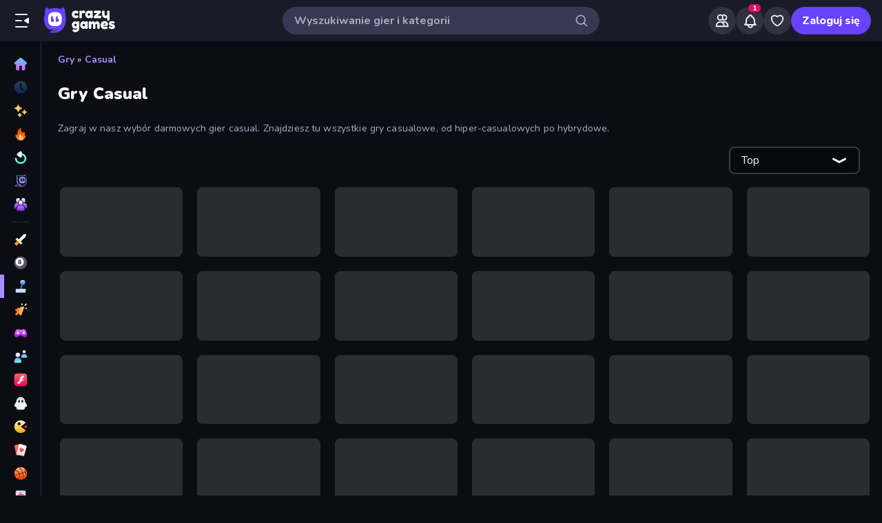

--- FILE ---
content_type: text/html; charset=utf-8
request_url: https://www.crazygames.pl/c/casual
body_size: 49121
content:
<!DOCTYPE html><html lang="pl" dir="ltr" translate="no"><head><script>window.czyVariables={"countryCode":"US","device":{"os":{"name":"Mac OS","version":"10.15.7"},"browser":{"name":"Chrome","version":"131.0.0.0","major":"131"},"device":{"type":"desktop"},"engine":{"name":"Blink","version":"131.0.0.0"}},"geo":{"countryCode":"US","city":"Columbus","unlocode":"US/CBW","longitude":"-82.99879","latitude":"39.96118","region":"Ohio","regionCode":"OH","metroCode":"535","postalCode":"43215"}}</script><meta charSet="utf-8" data-next-head=""/><meta name="viewport" content="initial-scale=1.0, minimum-scale=1.0, maximum-scale=5.0, width=device-width, height=device-height" data-next-head=""/><meta name="robots" content="max-image-preview:large" data-next-head=""/><title data-next-head="">Gry Casual 🕹️ Zagraj na CrazyGames</title><link rel="manifest" href="/manifest" data-next-head=""/><meta http-equiv="Accept-CH" content="DPR" data-next-head=""/><meta name="description" content="Zagraj w najlepszą grę online Gry Casual za darmo na CrazyGames, bez konieczności pobierania lub instalacji. 🎮 Zagraj w Ragdoll Archers i wiele innych już teraz!" data-next-head=""/><link rel="canonical" href="https://www.crazygames.pl/c/casual" data-next-head=""/><link rel="alternate" hrefLang="en" href="https://www.crazygames.com/c/casual" data-next-head=""/><link rel="alternate" hrefLang="es" href="https://www.crazygames.com/es/c/casual" data-next-head=""/><link rel="alternate" hrefLang="id" href="https://www.crazygames.co.id/k/casual" data-next-head=""/><link rel="alternate" hrefLang="it" href="https://www.crazygames.com/it/c/casual" data-next-head=""/><link rel="alternate" hrefLang="nl" href="https://www.crazygames.nl/categorie/casual" data-next-head=""/><link rel="alternate" hrefLang="fr" href="https://www.crazygames.fr/c/casual" data-next-head=""/><link rel="alternate" hrefLang="pt" href="https://www.crazygames.com.br/c/casual" data-next-head=""/><link rel="alternate" hrefLang="ru" href="https://www.crazygames.ru/c/casual" data-next-head=""/><link rel="alternate" hrefLang="pl" href="https://www.crazygames.pl/c/casual" data-next-head=""/><link rel="alternate" hrefLang="ro" href="https://www.crazygames.ro/c/casual" data-next-head=""/><link rel="alternate" hrefLang="de" href="https://www.crazygames.com/de/c/casual" data-next-head=""/><link rel="alternate" hrefLang="nb" href="https://www.crazygames.no/c/casual" data-next-head=""/><link rel="alternate" hrefLang="sv" href="https://www.crazygames.se/c/casual" data-next-head=""/><link rel="alternate" hrefLang="fi" href="https://www.crazygames.fi/c/casual" data-next-head=""/><link rel="alternate" hrefLang="uk" href="https://www.crazygames.com.ua/c/casual" data-next-head=""/><link rel="alternate" hrefLang="el" href="https://www.crazygames.com/gr/c/casual" data-next-head=""/><link rel="alternate" hrefLang="da" href="https://www.crazygames.com/dk/c/casual" data-next-head=""/><link rel="alternate" hrefLang="cs" href="https://www.crazygames.cz/c/casual" data-next-head=""/><link rel="alternate" hrefLang="hu" href="https://www.crazygames.hu/c/casual" data-next-head=""/><link rel="alternate" hrefLang="tr" href="https://www.crazygames.com/tr/c/casual" data-next-head=""/><link rel="alternate" hrefLang="ar" href="https://www.crazygames.com/ar/c/casual" data-next-head=""/><link rel="alternate" hrefLang="vi" href="https://www.crazygames.com/vn/c/casual" data-next-head=""/><link rel="alternate" hrefLang="th" href="https://www.crazygames.com/th/c/casual" data-next-head=""/><link rel="alternate" hrefLang="ko" href="https://www.crazygames.co.kr/c/casual" data-next-head=""/><link rel="alternate" hrefLang="ja" href="https://www.crazygames.com/jp/c/casual" data-next-head=""/><link rel="alternate" href="https://www.crazygames.com/c/casual" hrefLang="x-default" data-next-head=""/><meta name="theme-color" content="#212233" data-next-head=""/><meta name="HandheldFriendly" content="true" data-next-head=""/><meta name="mobile-web-app-capable" content="yes" data-next-head=""/><meta name="apple-mobile-web-app-capable" content="yes" data-next-head=""/><meta name="apple-mobile-web-app-status-bar-style" content="default" data-next-head=""/><meta property="al:android:package" content="com.crazygames.crazygamesapp" data-next-head=""/><link rel="apple-touch-icon" href="https://imgs.crazygames.com/favicons/apple-touch-icon-3.png?metadata=none&amp;quality=60&amp;width=120&amp;height=120&amp;fit=crop&amp;format=png" data-next-head=""/><link rel="apple-touch-icon" sizes="152x152" href="https://imgs.crazygames.com/favicons/apple-touch-icon-3.png?metadata=none&amp;quality=60&amp;width=152&amp;height=152&amp;fit=crop&amp;format=png" data-next-head=""/><link rel="apple-touch-icon" sizes="167x167" href="https://imgs.crazygames.com/favicons/apple-touch-icon-3.png?metadata=none&amp;quality=60&amp;width=167&amp;height=167&amp;fit=crop&amp;format=png" data-next-head=""/><link rel="apple-touch-icon" sizes="180x180" href="https://imgs.crazygames.com/favicons/apple-touch-icon-3.png?metadata=none&amp;quality=60&amp;width=180&amp;height=180&amp;fit=crop&amp;format=png" data-next-head=""/><link rel="mask-icon" href="https://imgs.crazygames.com/favicons/safari-pinned-tab.svg" color="#6842ff" data-next-head=""/><link rel="icon" href="https://imgs.crazygames.com/favicons/touch-icon.png?metadata=none&amp;quality=60&amp;width=16&amp;height=16&amp;fit=crop&amp;format=png" sizes="16x16" data-next-head=""/><link rel="icon" href="https://imgs.crazygames.com/favicons/touch-icon.png?metadata=none&amp;quality=60&amp;width=32&amp;height=32&amp;fit=crop&amp;format=png" sizes="32x32" data-next-head=""/><link rel="icon" href="https://imgs.crazygames.com/favicons/touch-icon.png?metadata=none&amp;quality=60&amp;width=48&amp;height=48&amp;fit=crop&amp;format=png" sizes="48x48" data-next-head=""/><link rel="icon" href="https://imgs.crazygames.com/favicons/touch-icon.png?metadata=none&amp;quality=60&amp;width=196&amp;height=196&amp;fit=crop&amp;format=png" sizes="196x196" data-next-head=""/><meta name="msapplication-TileColor" content="#603cba" data-next-head=""/><meta name="msapplication-TileImage" content="https://imgs.crazygames.com/favicons/touch-icon.png?metadata=none&amp;quality=60&amp;width=144&amp;height=144&amp;fit=crop&amp;format=png" data-next-head=""/><meta property="og:url" content="https://www.crazygames.pl/c/casual" data-next-head=""/><meta property="og:title" content="Gry Casual 🕹️ Zagraj na CrazyGames" data-next-head=""/><meta property="og:description" content="Zagraj w najlepszą grę online Gry Casual za darmo na CrazyGames, bez konieczności pobierania lub instalacji. 🎮 Zagraj w Ragdoll Archers i wiele innych już teraz!" data-next-head=""/><meta property="og:locale" content="pl_PL" data-next-head=""/><meta property="og:image" content="https://imgs.crazygames.com/ragdoll-archers_16x9/20250926080758/ragdoll-archers_16x9-cover?metadata=none&amp;width=1200&amp;height=630&amp;fit=crop" data-next-head=""/><meta property="og:image:width" content="1200" data-next-head=""/><meta property="og:image:height" content="630" data-next-head=""/><meta property="twitter:card" content="summary_large_image" data-next-head=""/><meta property="twitter:url" content="https://www.crazygames.pl/c/casual" data-next-head=""/><meta property="twitter:title" content="Gry Casual 🕹️ Zagraj na CrazyGames" data-next-head=""/><meta property="twitter:description" content="Zagraj w najlepszą grę online Gry Casual za darmo na CrazyGames, bez konieczności pobierania lub instalacji. 🎮 Zagraj w Ragdoll Archers i wiele innych już teraz!" data-next-head=""/><meta property="twitter:image" content="https://imgs.crazygames.com/ragdoll-archers_16x9/20250926080758/ragdoll-archers_16x9-cover?metadata=none&amp;width=1200&amp;height=630&amp;fit=crop" data-next-head=""/><link href="https://cdn.privacy-mgmt.com/unified/wrapperMessagingWithoutDetection.js" rel="preload" as="script" fetchpriority="high" data-next-head=""/><link rel="preconnect" href="https://imgs.crazygames.com/"/><link rel="preconnect" href="https://builds.crazygames.com"/><link rel="preload" as="image" href="/images/background2.jpg" imageSrcSet="/images/background2.jpg 1200w" imageSizes="100vw" fetchPriority="high"/><meta name="wot-verification" content="93f0d04493fb0826d761"/><meta name="format-detection" content="email=no"/><link rel="preload" href="https://builds.crazygames.com/portal-web/_next/static/media/ee40bb094c99a29a-s.p.woff2" as="font" type="font/woff2" crossorigin="anonymous" data-next-font="size-adjust"/><link rel="preload" href="https://builds.crazygames.com/portal-web/_next/static/css/70f6ee5ea7bcae78.css" as="style" crossorigin="anonymous"/><link rel="preload" href="https://builds.crazygames.com/portal-web/_next/static/css/8e365749897dde5f.css" as="style" crossorigin="anonymous"/><link rel="preload" href="https://builds.crazygames.com/portal-web/_next/static/css/029b8d520259ce95.css" as="style" crossorigin="anonymous"/><link rel="preload" href="https://builds.crazygames.com/portal-web/_next/static/css/de629cc1e79149b6.css" as="style" crossorigin="anonymous"/><meta name="sentry-trace" content="ddef62648ad19af1f14e514cf1e7dd14-c0726f1f2fc9710f"/><meta name="baggage" content="sentry-environment=production,sentry-release=1.271.2,sentry-public_key=2caddb098d1c43b2a5e9eeb2e3475c9e,sentry-trace_id=ddef62648ad19af1f14e514cf1e7dd14,sentry-org_id=187844"/><script id="beforeRender" data-nscript="beforeInteractive" crossorigin="anonymous">"use strict";(()=>{try{const n="forceIpad",r="forceAndroidTablet",c=window.czyVariables?.device?.os?.name,T=c==="Mac OS",w=c==="Linux",e=navigator.maxTouchPoints,t=window.screen,o=window.location,l=window.matchMedia("(orientation: landscape)").matches?t.height:t.width,m=T&&e>2,_=w&&e>0,i=new URL(o.href),s=i.searchParams,A=s.has(n),P=s.has(r),d=I=>s.set(I,"1"),h=()=>i.toString();m&&!A&&(d(n),o.href=h()),_&&!P&&l<900&&(d(r),o.href=h())}catch(a){console.error("Error in beforeRender script:",a)}})();</script><link rel="stylesheet" href="https://builds.crazygames.com/portal-web/_next/static/css/70f6ee5ea7bcae78.css" crossorigin="anonymous" data-n-g=""/><link rel="stylesheet" href="https://builds.crazygames.com/portal-web/_next/static/css/8e365749897dde5f.css" crossorigin="anonymous"/><link rel="stylesheet" href="https://builds.crazygames.com/portal-web/_next/static/css/029b8d520259ce95.css" crossorigin="anonymous" data-n-p=""/><link rel="stylesheet" href="https://builds.crazygames.com/portal-web/_next/static/css/de629cc1e79149b6.css" crossorigin="anonymous" data-n-p=""/><noscript data-n-css=""></noscript><script defer="" crossorigin="anonymous" noModule="" src="https://builds.crazygames.com/portal-web/_next/static/chunks/polyfills-42372ed130431b0a.js"></script><script src="https://builds.crazygames.com/portal-web/_next/static/chunks/webpack-b994b0f950c04d52.js" defer="" crossorigin="anonymous"></script><script src="https://builds.crazygames.com/portal-web/_next/static/chunks/framework-fa79ab2cc1475f44.js" defer="" crossorigin="anonymous"></script><script src="https://builds.crazygames.com/portal-web/_next/static/chunks/main-e77e4b833ce5157e.js" defer="" crossorigin="anonymous"></script><script src="https://builds.crazygames.com/portal-web/_next/static/chunks/pages/_app-710701587a518e53.js" defer="" crossorigin="anonymous"></script><script src="https://builds.crazygames.com/portal-web/_next/static/chunks/17061-a92b44196b6351be.js" defer="" crossorigin="anonymous"></script><script src="https://builds.crazygames.com/portal-web/_next/static/chunks/76821-958734cc94f0c7c8.js" defer="" crossorigin="anonymous"></script><script src="https://builds.crazygames.com/portal-web/_next/static/chunks/64877-43c97f6a9567aea8.js" defer="" crossorigin="anonymous"></script><script src="https://builds.crazygames.com/portal-web/_next/static/chunks/45698-9b5a6f8c82a4aaa4.js" defer="" crossorigin="anonymous"></script><script src="https://builds.crazygames.com/portal-web/_next/static/chunks/76445-c327d9bc06d91070.js" defer="" crossorigin="anonymous"></script><script src="https://builds.crazygames.com/portal-web/_next/static/chunks/16946-dd80efc90b3e9f25.js" defer="" crossorigin="anonymous"></script><script src="https://builds.crazygames.com/portal-web/_next/static/chunks/86543-65c2ca43e93af6e6.js" defer="" crossorigin="anonymous"></script><script src="https://builds.crazygames.com/portal-web/_next/static/chunks/79517-221f2019b68736b7.js" defer="" crossorigin="anonymous"></script><script src="https://builds.crazygames.com/portal-web/_next/static/chunks/pages/tag-7b950d01f9769c89.js" defer="" crossorigin="anonymous"></script><script src="https://builds.crazygames.com/portal-web/_next/static/1768196710/_buildManifest.js" defer="" crossorigin="anonymous"></script><script src="https://builds.crazygames.com/portal-web/_next/static/1768196710/_ssgManifest.js" defer="" crossorigin="anonymous"></script><style data-emotion="css-global 18of4ha">html{-webkit-font-smoothing:antialiased;-moz-osx-font-smoothing:grayscale;box-sizing:border-box;-webkit-text-size-adjust:100%;}*,*::before,*::after{box-sizing:inherit;}strong,b{font-weight:700;}body{margin:0;color:#F9FAFF;font-family:"Roboto","Helvetica","Arial",sans-serif;font-weight:400;font-size:1rem;line-height:1.5;letter-spacing:0.00938em;background-color:#0C0D14;}@media print{body{background-color:#fff;}}body::backdrop{background-color:#0C0D14;}@font-face{font-family:Nunito-fallback;size-adjust:101.44000000000005%;ascent-override:109%;src:local('Arial');}html{scrollbar-width:thin;scrollbar-color:#AAADBE transparent;}html::-webkit-scrollbar{width:6px;height:6px;background:rgba(0,0,0,0);}html::-webkit-scrollbar-thumb{background:#AAADBE;border-radius:30px;}html::-webkit-scrollbar-corner{background:rgba(0,0,0,0);}body{font-size:14px;font-family:'Nunito','Nunito Fallback',Arial,"Helvetica Neue",Helvetica,sans-serif;}button{font-family:'Nunito','Nunito Fallback',Arial,"Helvetica Neue",Helvetica,sans-serif;}h1,h2,h3,h4,h5,h6{font-family:'Nunito','Nunito Fallback',Arial,"Helvetica Neue",Helvetica,sans-serif;font-weight:900;color:#fff;margin-block:0;}h1{font-size:24px;line-height:31px;}h2{font-size:1.2rem;}@media (max-width:1509.95px){h2{font-size:0.875rem;}}h3{font-family:'Nunito','Nunito Fallback',Arial,"Helvetica Neue",Helvetica,sans-serif;font-weight:900;color:#fff;}a{-webkit-text-decoration:none;text-decoration:none;color:#fff;}</style><style data-emotion="css 1k4vqzt 1r4eqz v9gl8y 148wt6v 1ibfcce 1wgsjzq 1jm4bql out5r8 1uvr28v d7g3uh 1o5e1pr 7tu4m6 oxuesd 8b5xsp 1fqf6do ieoiqz">.css-1k4vqzt{border-radius:30px;-webkit-transition:all 250ms ease;transition:all 250ms ease;border:none;cursor:pointer;display:-webkit-box;display:-webkit-flex;display:-ms-flexbox;display:flex;-webkit-box-pack:center;-ms-flex-pack:center;-webkit-justify-content:center;justify-content:center;-webkit-align-items:center;-webkit-box-align:center;-ms-flex-align:center;align-items:center;font-family:'Nunito','Nunito Fallback';font-weight:800;font-size:16px;box-sizing:border-box;padding:0;background:transparent;color:#EFF0F7;height:48px;width:48px;margin-right:4px;}.css-1k4vqzt:active{color:rgba(170, 173, 190, 0.8);}@media (hover: hover){.css-1k4vqzt:hover{color:rgba(170, 173, 190, 0.8);}}.css-1k4vqzt:disabled{background:#28293D;color:#474967;cursor:default;}.css-1k4vqzt svg,.css-1k4vqzt span[role="img"]{height:24px;width:24px;}@media (max-width:388.95px){.css-1k4vqzt{display:none;}}.css-1r4eqz{color:#AAADBE;height:36px;width:36px;padding:0px;margin:0px;display:-webkit-box;display:-webkit-flex;display:-ms-flexbox;display:flex;-webkit-align-items:center;-webkit-box-align:center;-ms-flex-align:center;align-items:center;-webkit-box-pack:center;-ms-flex-pack:center;-webkit-justify-content:center;justify-content:center;position:absolute;top:2px;right:8px;}.css-1r4eqz svg{height:20px;width:20px;}.css-v9gl8y{position:absolute;inset:0;display:-webkit-box;display:-webkit-flex;display:-ms-flexbox;display:flex;-webkit-align-items:center;-webkit-box-align:center;-ms-flex-align:center;align-items:center;-webkit-box-pack:center;-ms-flex-pack:center;-webkit-justify-content:center;justify-content:center;}.css-v9gl8y span{display:inline-block;width:10px;height:10px;margin-right:2px;background:#55566A;border-radius:50%;-webkit-transform:translateY(0);-moz-transform:translateY(0);-ms-transform:translateY(0);transform:translateY(0);-webkit-animation:wave 1s infinite ease-in-out;animation:wave 1s infinite ease-in-out;}.css-v9gl8y span:nth-of-type(1){-webkit-animation-delay:0s;animation-delay:0s;}.css-v9gl8y span:nth-of-type(2){-webkit-animation-delay:0.1s;animation-delay:0.1s;}.css-v9gl8y span:nth-of-type(3){-webkit-animation-delay:0.2s;animation-delay:0.2s;}@-webkit-keyframes wave{0%,60%,100%{opacity:0.4;-webkit-transform:translateY(0);-moz-transform:translateY(0);-ms-transform:translateY(0);transform:translateY(0);-moz-transform:translateY(0);}20%{opacity:1;-webkit-transform:translateY(6px);-moz-transform:translateY(6px);-ms-transform:translateY(6px);transform:translateY(6px);-moz-transform:translateY(6px);}40%{opacity:1;-webkit-transform:translateY(-6px);-moz-transform:translateY(-6px);-ms-transform:translateY(-6px);transform:translateY(-6px);-moz-transform:translateY(-6px);}}@keyframes wave{0%,60%,100%{opacity:0.4;-webkit-transform:translateY(0);-moz-transform:translateY(0);-ms-transform:translateY(0);transform:translateY(0);-moz-transform:translateY(0);}20%{opacity:1;-webkit-transform:translateY(6px);-moz-transform:translateY(6px);-ms-transform:translateY(6px);transform:translateY(6px);-moz-transform:translateY(6px);}40%{opacity:1;-webkit-transform:translateY(-6px);-moz-transform:translateY(-6px);-ms-transform:translateY(-6px);transform:translateY(-6px);-moz-transform:translateY(-6px);}}.css-148wt6v{margin:0;-webkit-flex-shrink:0;-ms-flex-negative:0;flex-shrink:0;border-width:0;border-style:solid;border-color:rgba(255, 255, 255, 0.12);border-bottom-width:thin;margin-top:8px;margin-bottom:8px;margin-left:16px;margin-right:16px;}@media (min-width:0px){.css-1ibfcce{display:none;}}@media (min-width:1910px){.css-1ibfcce{display:block;}}.css-1ibfcce button.sidebarContactButton{width:176px;margin-left:12px;margin-top:8px;}.css-1wgsjzq{padding-left:16px;padding-right:16px;margin-top:16px;position:relative;}@media (min-width:0px){.css-1wgsjzq{display:none;}}@media (min-width:1910px){.css-1wgsjzq{display:block;}}.css-1wgsjzq button{min-width:unset;width:165px;}.css-1jm4bql{border-radius:30px;-webkit-transition:all 250ms ease;transition:all 250ms ease;border:1px solid #EFF0F7;cursor:pointer;display:-webkit-box;display:-webkit-flex;display:-ms-flexbox;display:flex;-webkit-box-pack:center;-ms-flex-pack:center;-webkit-justify-content:center;justify-content:center;-webkit-align-items:center;-webkit-box-align:center;-ms-flex-align:center;align-items:center;font-family:'Nunito','Nunito Fallback';font-weight:800;font-size:16px;box-sizing:border-box;padding:8px 16px;background:transparent;color:#EFF0F7;height:40px;margin-right:4px;margin-left:4px;border-width:2px;border-color:#2F3148;position:relative;padding:0;height:36px;min-width:36px;width:36px;}.css-1jm4bql:active{border-color:rgba(135, 138, 158, 0.7);}@media (hover: hover){.css-1jm4bql:hover{color:rgba(170, 173, 190, 0.8);}}.css-1jm4bql:disabled{background:#28293D;color:#474967;cursor:default;}.css-1jm4bql svg{height:20px;width:20px;margin-right:8px;}.css-1jm4bql img{margin-right:8px;}.css-1jm4bql:focus{outline:none;}.css-1jm4bql:hover{border-width:2px;border-color:#6842FF;}.css-1jm4bql svg,.css-1jm4bql img,.css-1jm4bql span[role="img"]{margin-right:0;position:absolute;top:0;right:0;bottom:0;left:0;margin:auto;width:15px;height:20px;}.css-1jm4bql img{opacity:0.9;}.css-out5r8{padding-left:8px;padding-bottom:20px;width:100%;max-width:1600px;justify-self:center;}.css-1uvr28v{display:grid;-webkit-box-flex-flow:row wrap;-webkit-flex-flow:row wrap;-ms-flex-flow:row wrap;flex-flow:row wrap;box-sizing:border-box;content-visibility:visible;margin-top:-4px;margin-left:-4px;padding:0;width:100%;-webkit-column-gap:6px;column-gap:6px;row-gap:6px;margin:0;width:100%;grid-template-columns:repeat(1, 1fr);}@media only screen and (max-width: 959px){.css-1uvr28v{-webkit-box-pack:center;-ms-flex-pack:center;-webkit-justify-content:center;justify-content:center;padding-left:inherit;}}@media (max-width:1081.95px){.css-1uvr28v{padding-right:0;padding-left:0;margin-left:0;width:100%;}}.css-1uvr28v .skeleton{margin:4px;height:0!important;padding-top:calc(100 / 178 * (100% - 4px))!important;}@media (min-width:1778px){.css-1uvr28v .skeleton{margin:6px;}}@media (min-width:590px){.css-1uvr28v{grid-template-columns:repeat(3, 1fr);gap:16px;}}@media (min-width:850px){.css-1uvr28v{grid-template-columns:repeat(4, 1fr);}}@media (min-width:1080px){.css-1uvr28v{grid-template-columns:repeat(5, 1fr);}}@media (min-width:1250px){.css-1uvr28v{grid-template-columns:repeat(6, 1fr);}}.css-d7g3uh{display:block;background-color:rgba(249, 250, 255, 0.13);height:1.2em;position:relative;border-radius:8px;}.css-1o5e1pr{margin:16px;content-visibility:auto;contain:layout paint;contain-intrinsic-size:400px;overflow-anchor:none;border-radius:10px;background-color:#13141E;height:auto;position:relative;color:#AAADBE;font-size:16px;}.css-1o5e1pr h2,.css-1o5e1pr h3{color:#E5E6EE;font-weight:800;font-size:16px;}.css-1o5e1pr p{color:#AAADBE;font-size:16px;}.css-1o5e1pr a{-webkit-text-decoration:none;text-decoration:none;color:#A48EFF;font-weight:700;}.css-1o5e1pr a:hover{color:#6842FF;}.css-7tu4m6{height:100%;overflow-x:hidden;overflow-y:auto;padding:30px;scrollbar-width:thin;scrollbar-color:#AAADBE transparent;padding-bottom:0;}.css-7tu4m6::-webkit-scrollbar{width:4px;height:4px;background:rgba(0,0,0,0);}.css-7tu4m6::-webkit-scrollbar-thumb{background:#AAADBE;border-radius:30px;}.css-7tu4m6::-webkit-scrollbar-corner{background:rgba(0,0,0,0);}.css-oxuesd>p:first-of-type{margin-block-start:0;}.css-oxuesd>p:last-of-type{margin-block-end:0;}.css-8b5xsp{margin:0;-webkit-flex-shrink:0;-ms-flex-negative:0;flex-shrink:0;border-width:0;border-style:solid;border-color:rgba(255, 255, 255, 0.12);border-bottom-width:thin;margin-top:8px;margin-bottom:8px;margin-left:0px;margin-right:0px;}.css-1fqf6do{background-color:#13141E;height:50px;padding-top:10px;padding-left:30px;}.css-ieoiqz{cursor:pointer;-webkit-text-decoration:none;text-decoration:none;color:#A48EFF;font-weight:700;}.css-ieoiqz:hover{color:#6842FF;}</style></head><body dir="ltr"><link rel="preload" as="image" href="/images/logo/logo-ziggy.svg"/><link rel="preload" as="image" href="/images/logo/logo-text.svg"/><link rel="preload" as="image" href="/images/background2.jpg" fetchPriority="high"/><div id="__next"><div class="Layout_root__ggW6Q __className_f9243e"><div id="czyHeader" class="Header_root__uPVep"><div class="Header_leftSection__iw1d6"><!--$--><button aria-label="Otwórz/Zamknij pasek boczny" class="css-1k4vqzt"><span role="img" aria-hidden="true" class="Icon_icon__OracF Icon_icon-close-nav__erocV Icon_size20__yF8AY"></span></button><a href="https://www.crazygames.pl/"><div class="Logo_root__7FaDg"><div class="Logo_logoZiggy__VK9Z_"><img src="/images/logo/logo-ziggy.svg" alt="CrazyGames" class="Logo_logoImage__nJAeB"/></div><img src="/images/logo/logo-text.svg" alt="CrazyGames" id="logoTextSvg" class="Logo_logoText__HTz9A"/></div></a><!--/$--></div><form class="TopSearch_topSearchForm__b9Z8c TopSearch_isDesktop__2eSKm" autoComplete="off"><input class="TopSearch_searchInput__Nbapa TopSearch_topSearchInput__mCCPQ TopSearch_isDesktop__2eSKm" id="search-input" placeholder="Wyszukiwanie gier i kategorii"/><div class="MuiBox-root css-1r4eqz"><span role="img" aria-hidden="true" class="Icon_icon__OracF Icon_icon-search___meL2 Icon_size20__yF8AY"></span></div></form><div class="Header_rightSection__fcQ4k"><div class="UserPortalIcons_loaderWrapper__GQ52l"><div class="css-v9gl8y"><span></span><span></span><span></span></div></div></div></div><div class="CrazyModal_modalBackdrop__aVtO_ Header_headerBackdrop__poPEJ"></div><!--$--><nav id="mainNav" class="Sidebar_main___ex0V Sidebar_isDesktop__aieVO"><div class="Sidebar_container__CqXNx" id="sidebarContainer"><a aria-label="Strona Główna" href="https://www.crazygames.pl/"><div class="Sidebar_link__Tbdup"><img src="https://imgs.crazygames.com/icon/Home.svg" loading="lazy" alt="Home icon"/><div class="Sidebar_labelContainer__qHPDa">Strona Główna</div></div></a><div class="Sidebar_link__Tbdup Sidebar_disabled__g_rzR"><img src="https://imgs.crazygames.com/icon/Recent.svg" loading="lazy" alt="Recent icon"/><div class="Sidebar_labelContainer__qHPDa">Aktualne</div></div><a aria-label="Nowe" href="https://www.crazygames.pl/nowe"><div class="Sidebar_link__Tbdup"><img src="https://imgs.crazygames.com/icon/New.svg" loading="lazy" alt="New icon"/><div class="Sidebar_labelContainer__qHPDa">Nowe</div></div></a><a aria-label="Popularne" href="https://www.crazygames.pl/hot"><div class="Sidebar_link__Tbdup"><img src="https://imgs.crazygames.com/icon/Trending.svg" loading="lazy" alt="Trending icon"/><div class="Sidebar_labelContainer__qHPDa">Popularne</div></div></a><a aria-label="Zaktualizowane" href="https://www.crazygames.pl/updated"><div class="Sidebar_link__Tbdup"><img src="https://imgs.crazygames.com/icon/Updated.svg" loading="lazy" alt="Updated icon"/><div class="Sidebar_labelContainer__qHPDa">Zaktualizowane</div></div></a><a aria-label="Originals" href="https://www.crazygames.pl/originals"><div class="Sidebar_link__Tbdup"><img src="https://imgs.crazygames.com/icon/Originals.svg" loading="lazy" alt="Originals icon"/><div class="Sidebar_labelContainer__qHPDa">Originals</div></div></a><a aria-label="Multiplayer" href="https://www.crazygames.pl/multiplayer"><div class="Sidebar_link__Tbdup"><img src="https://imgs.crazygames.com/icon/Multiplayer.svg" loading="lazy" alt="Multiplayer icon"/><div class="Sidebar_labelContainer__qHPDa">Multiplayer</div></div></a><hr class="MuiDivider-root MuiDivider-fullWidth css-148wt6v"/><a aria-label="Akcja" href="https://www.crazygames.pl/c/akcja"><div class="Sidebar_link__Tbdup"><img src="https://imgs.crazygames.com/icon/Action.svg" loading="lazy" alt="Action icon"/><div class="Sidebar_labelContainer__qHPDa">Akcja</div></div></a><a aria-label="Bilard" href="https://www.crazygames.pl/t/bilard"><div class="Sidebar_link__Tbdup"><img src="https://imgs.crazygames.com/icon/Pool.svg" loading="lazy" alt="Pool icon"/><div class="Sidebar_labelContainer__qHPDa">Bilard</div></div></a><div class="Sidebar_link__Tbdup Sidebar_active__bltDp"><img src="https://imgs.crazygames.com/icon/Casual.svg" loading="lazy" alt="Casual icon"/><div class="Sidebar_labelContainer__qHPDa">Casual</div></div><a aria-label="Clicker" href="https://www.crazygames.pl/c/clicker"><div class="Sidebar_link__Tbdup"><img src="https://imgs.crazygames.com/icon/Clicker.svg" loading="lazy" alt="Clicker icon"/><div class="Sidebar_labelContainer__qHPDa">Clicker</div></div></a><a aria-label="Controller" href="https://www.crazygames.pl/t/controller"><div class="Sidebar_link__Tbdup"><img src="https://imgs.crazygames.com/icon/Controller.svg" loading="lazy" alt="Controller icon"/><div class="Sidebar_labelContainer__qHPDa">Controller</div></div></a><a aria-label="Dwóch Graczy" href="https://www.crazygames.pl/t/dwoch-graczy"><div class="Sidebar_link__Tbdup"><img src="https://imgs.crazygames.com/icon/2players.svg" loading="lazy" alt="Two Players icon"/><div class="Sidebar_labelContainer__qHPDa">Dwóch Graczy</div></div></a><a aria-label="Flash" href="https://www.crazygames.pl/t/flash"><div class="Sidebar_link__Tbdup"><img src="https://imgs.crazygames.com/icon/Flash.svg" loading="lazy" alt="Flash icon"/><div class="Sidebar_labelContainer__qHPDa">Flash</div></div></a><a aria-label="Horror" href="https://www.crazygames.pl/t/horror"><div class="Sidebar_link__Tbdup"><img src="https://imgs.crazygames.com/icon/Horror.svg" loading="lazy" alt="Horror icon"/><div class="Sidebar_labelContainer__qHPDa">Horror</div></div></a><a aria-label=".io" href="https://www.crazygames.pl/c/io"><div class="Sidebar_link__Tbdup"><img src="https://imgs.crazygames.com/icon/io.svg" loading="lazy" alt="Io icon"/><div class="Sidebar_labelContainer__qHPDa">.io</div></div></a><a aria-label="Karty" href="https://www.crazygames.pl/t/karty"><div class="Sidebar_link__Tbdup"><img src="https://imgs.crazygames.com/icon/Card.svg" loading="lazy" alt="Card icon"/><div class="Sidebar_labelContainer__qHPDa">Karty</div></div></a><a aria-label="Koszykówka" href="https://www.crazygames.pl/t/koszykowka"><div class="Sidebar_link__Tbdup"><img src="https://imgs.crazygames.com/icon/Basketball.svg" loading="lazy" alt="Basketball icon"/><div class="Sidebar_labelContainer__qHPDa">Koszykówka</div></div></a><a aria-label="Mahjong" href="https://www.crazygames.pl/t/mahjong"><div class="Sidebar_link__Tbdup"><img src="https://imgs.crazygames.com/icon/Mahjong.svg" loading="lazy" alt="Mahjong icon"/><div class="Sidebar_labelContainer__qHPDa">Mahjong</div></div></a><a aria-label="Minecraft" href="https://www.crazygames.pl/t/minecraft"><div class="Sidebar_link__Tbdup"><img src="https://imgs.crazygames.com/icon/Minecraft.svg" loading="lazy" alt="Minecraft icon"/><div class="Sidebar_labelContainer__qHPDa">Minecraft</div></div></a><a aria-label="Motor" href="https://www.crazygames.pl/t/motor"><div class="Sidebar_link__Tbdup"><img src="https://imgs.crazygames.com/icon/Bike.svg" loading="lazy" alt="Bike icon"/><div class="Sidebar_labelContainer__qHPDa">Motor</div></div></a><a aria-label="Obrona Wieży" href="https://www.crazygames.pl/t/obrona-wiezy"><div class="Sidebar_link__Tbdup"><img src="https://imgs.crazygames.com/icon/TowerDefense.svg" loading="lazy" alt="TowerDefense icon"/><div class="Sidebar_labelContainer__qHPDa">Obrona Wieży</div></div></a><a aria-label="Piłka Nożna" href="https://www.crazygames.pl/t/pi-ka-nozna"><div class="Sidebar_link__Tbdup"><img src="https://imgs.crazygames.com/icon/Soccer.svg" loading="lazy" alt="Soccer icon"/><div class="Sidebar_labelContainer__qHPDa">Piłka Nożna</div></div></a><a aria-label="Prowadzenie" href="https://www.crazygames.pl/c/prowadzenie-pojazdow"><div class="Sidebar_link__Tbdup"><img src="https://imgs.crazygames.com/icon/Driving.svg" loading="lazy" alt="Driving icon"/><div class="Sidebar_labelContainer__qHPDa">Prowadzenie</div></div></a><a aria-label="Przygoda" href="https://www.crazygames.pl/c/przygoda"><div class="Sidebar_link__Tbdup"><img src="https://imgs.crazygames.com/icon/Adventure.svg" loading="lazy" alt="Adventure icon"/><div class="Sidebar_labelContainer__qHPDa">Przygoda</div></div></a><a aria-label="Puzzle" href="https://www.crazygames.pl/c/puzzle"><div class="Sidebar_link__Tbdup"><img src="https://imgs.crazygames.com/icon/Puzzle.svg" loading="lazy" alt="Puzzle icon"/><div class="Sidebar_labelContainer__qHPDa">Puzzle</div></div></a><a aria-label="Samochód" href="https://www.crazygames.pl/t/samochod"><div class="Sidebar_link__Tbdup"><img src="https://imgs.crazygames.com/icon/Car.svg" loading="lazy" alt="Car icon"/><div class="Sidebar_labelContainer__qHPDa">Samochód</div></div></a><a aria-label="Sporty" href="https://www.crazygames.pl/c/sporty"><div class="Sidebar_link__Tbdup"><img src="https://imgs.crazygames.com/icon/Sports.svg" loading="lazy" alt="Sports icon"/><div class="Sidebar_labelContainer__qHPDa">Sporty</div></div></a><a aria-label="Stickman" href="https://www.crazygames.pl/t/stick"><div class="Sidebar_link__Tbdup"><img src="https://imgs.crazygames.com/icon/Stickman.svg" loading="lazy" alt="Stickman icon"/><div class="Sidebar_labelContainer__qHPDa">Stickman</div></div></a><a aria-label="Strzelanie" href="https://www.crazygames.pl/c/strzelanie"><div class="Sidebar_link__Tbdup"><img src="https://imgs.crazygames.com/icon/Shooting.svg" loading="lazy" alt="Shooting icon"/><div class="Sidebar_labelContainer__qHPDa">Strzelanie</div></div></a><a aria-label="Strzelanka Pierwszoosobowa" href="https://www.crazygames.pl/t/strzelanka-pierwszoosobowa"><div class="Sidebar_link__Tbdup"><img src="https://imgs.crazygames.com/icon/FPS.svg" loading="lazy" alt="FPS icon"/><div class="Sidebar_labelContainer__qHPDa">Strzelanka Pierwszoosobowa</div></div></a><a aria-label="Thinky" href="https://www.crazygames.pl/t/thinky"><div class="Sidebar_link__Tbdup"><img src="https://imgs.crazygames.com/icon/Thinky.svg" loading="lazy" alt="Thinky icon"/><div class="Sidebar_labelContainer__qHPDa">Thinky</div></div></a><a aria-label="Ucieczka" href="https://www.crazygames.pl/t/ucieczka"><div class="Sidebar_link__Tbdup"><img src="https://imgs.crazygames.com/icon/Escape.svg" loading="lazy" alt="Escape icon"/><div class="Sidebar_labelContainer__qHPDa">Ucieczka</div></div></a><hr class="MuiDivider-root MuiDivider-fullWidth css-148wt6v"/><a aria-label="Tagi" href="https://www.crazygames.pl/tagi"><div class="Sidebar_link__Tbdup"><img src="https://imgs.crazygames.com/icon/Tags.svg" loading="lazy" alt="Tags icon"/><div class="Sidebar_labelContainer__qHPDa">Tagi</div></div></a><div class="MuiBox-root css-1ibfcce" id="sidebar-hidden"><button class="Button_czyButton__y8IRs Button_czyButton--contained--purple__OBSeL Button_czyButton--height34__0zFYJ sidebarContactButton"><span role="img" aria-hidden="true" class="Icon_icon__OracF Icon_icon-mail__w_4cl Icon_size20__yF8AY"></span>Kontakt</button><div class="MuiBox-root css-1wgsjzq" id="sidebar-language-selector"><div class="LocaleSelector_localeSelectorWrapper__blDKU"><button type="button" class="Dropdown_selectButton__kNaYk LocaleSelector_localeSelectorButton__wA_bX" data-menu-trigger="true">Polski<span role="img" aria-hidden="true" class="Icon_icon__OracF Icon_icon-chevron-down__JHKPQ Icon_size24__pdGPo"></span></button><div class="Dropdown_dropdownPopper__nek4W" style="position:absolute;top:0;left:0;width:0;display:none;z-index:1500;margin-top:-34px"><ul class="Dropdown_listBox__hZZvB" role="menu"><li role="menuitem" aria-disabled="true" style="cursor:default;opacity:0.5">Polski</li><a href="https://www.crazygames.cz/c/casual" target="_blank" class="LocaleSelector_localeSelectorAnchor__sQcYT"><li role="menuitem" aria-disabled="false" style="cursor:pointer;opacity:1">čeština</li></a><a href="https://www.crazygames.com/dk/c/casual" target="_blank" class="LocaleSelector_localeSelectorAnchor__sQcYT"><li role="menuitem" aria-disabled="false" style="cursor:pointer;opacity:1">Dansk</li></a><a href="https://www.crazygames.com/de/c/casual" target="_blank" class="LocaleSelector_localeSelectorAnchor__sQcYT"><li role="menuitem" aria-disabled="false" style="cursor:pointer;opacity:1">Deutsch</li></a><a href="https://www.crazygames.com/c/casual" target="_blank" class="LocaleSelector_localeSelectorAnchor__sQcYT"><li role="menuitem" aria-disabled="false" style="cursor:pointer;opacity:1">English</li></a><a href="https://www.crazygames.com/es/c/casual" target="_blank" class="LocaleSelector_localeSelectorAnchor__sQcYT"><li role="menuitem" aria-disabled="false" style="cursor:pointer;opacity:1">Español</li></a><a href="https://www.crazygames.fr/c/casual" target="_blank" class="LocaleSelector_localeSelectorAnchor__sQcYT"><li role="menuitem" aria-disabled="false" style="cursor:pointer;opacity:1">Français</li></a><a href="https://www.crazygames.co.id/k/casual" target="_blank" class="LocaleSelector_localeSelectorAnchor__sQcYT"><li role="menuitem" aria-disabled="false" style="cursor:pointer;opacity:1">Indonesia</li></a><a href="https://www.crazygames.com/it/c/casual" target="_blank" class="LocaleSelector_localeSelectorAnchor__sQcYT"><li role="menuitem" aria-disabled="false" style="cursor:pointer;opacity:1">Italiano</li></a><a href="https://www.crazygames.hu/c/casual" target="_blank" class="LocaleSelector_localeSelectorAnchor__sQcYT"><li role="menuitem" aria-disabled="false" style="cursor:pointer;opacity:1">Magyar</li></a><a href="https://www.crazygames.nl/categorie/casual" target="_blank" class="LocaleSelector_localeSelectorAnchor__sQcYT"><li role="menuitem" aria-disabled="false" style="cursor:pointer;opacity:1">Nederlands</li></a><a href="https://www.crazygames.no/c/casual" target="_blank" class="LocaleSelector_localeSelectorAnchor__sQcYT"><li role="menuitem" aria-disabled="false" style="cursor:pointer;opacity:1">Norsk</li></a><a href="https://www.crazygames.com.br/c/casual" target="_blank" class="LocaleSelector_localeSelectorAnchor__sQcYT"><li role="menuitem" aria-disabled="false" style="cursor:pointer;opacity:1">Português</li></a><a href="https://www.crazygames.ro/c/casual" target="_blank" class="LocaleSelector_localeSelectorAnchor__sQcYT"><li role="menuitem" aria-disabled="false" style="cursor:pointer;opacity:1">Română</li></a><a href="https://www.crazygames.fi/c/casual" target="_blank" class="LocaleSelector_localeSelectorAnchor__sQcYT"><li role="menuitem" aria-disabled="false" style="cursor:pointer;opacity:1">Suomi</li></a><a href="https://www.crazygames.se/c/casual" target="_blank" class="LocaleSelector_localeSelectorAnchor__sQcYT"><li role="menuitem" aria-disabled="false" style="cursor:pointer;opacity:1">Svenska</li></a><a href="https://www.crazygames.com/vn/c/casual" target="_blank" class="LocaleSelector_localeSelectorAnchor__sQcYT"><li role="menuitem" aria-disabled="false" style="cursor:pointer;opacity:1">Tiếng Việt</li></a><a href="https://www.crazygames.com/tr/c/casual" target="_blank" class="LocaleSelector_localeSelectorAnchor__sQcYT"><li role="menuitem" aria-disabled="false" style="cursor:pointer;opacity:1">Türkçe</li></a><a href="https://www.crazygames.com/gr/c/casual" target="_blank" class="LocaleSelector_localeSelectorAnchor__sQcYT"><li role="menuitem" aria-disabled="false" style="cursor:pointer;opacity:1">Ελληνικά</li></a><a href="https://www.crazygames.ru/c/casual" target="_blank" class="LocaleSelector_localeSelectorAnchor__sQcYT"><li role="menuitem" aria-disabled="false" style="cursor:pointer;opacity:1">Русский</li></a><a href="https://www.crazygames.com.ua/c/casual" target="_blank" class="LocaleSelector_localeSelectorAnchor__sQcYT"><li role="menuitem" aria-disabled="false" style="cursor:pointer;opacity:1">Українська</li></a><a href="https://www.crazygames.com/ar/c/casual" target="_blank" class="LocaleSelector_localeSelectorAnchor__sQcYT"><li role="menuitem" aria-disabled="false" style="cursor:pointer;opacity:1">عربي</li></a><a href="https://www.crazygames.com/th/c/casual" target="_blank" class="LocaleSelector_localeSelectorAnchor__sQcYT"><li role="menuitem" aria-disabled="false" style="cursor:pointer;opacity:1">ไทย</li></a><a href="https://www.crazygames.co.kr/c/casual" target="_blank" class="LocaleSelector_localeSelectorAnchor__sQcYT"><li role="menuitem" aria-disabled="false" style="cursor:pointer;opacity:1">한국어</li></a><a href="https://www.crazygames.com/jp/c/casual" target="_blank" class="LocaleSelector_localeSelectorAnchor__sQcYT"><li role="menuitem" aria-disabled="false" style="cursor:pointer;opacity:1">日本語</li></a></ul></div></div></div><div class="Sidebar_linksContainer__n3z0G sidebarLinks Sidebar_isDesktop__aieVO"><a target="_blank" rel="external nofollow" href="https://about.crazygames.com"><span class="Sidebar_sidebarSpan__fHyyG">O nas</span></a><a target="_blank" rel="external nofollow" href="https://developer.crazygames.com"><span class="Sidebar_sidebarSpan__fHyyG">Twórcy gier</span></a><a target="_blank" rel="external nofollow" href="https://kids.crazygames.com"><span class="Sidebar_sidebarSpan__fHyyG">Strona dla dzieci</span></a><a target="_blank" rel="external nofollow" href="https://crazygames.recruitee.com/"><span class="Sidebar_sidebarSpan__fHyyG">Praca</span></a><a href="https://www.crazygames.pl/zasady-i-warunki"><span class="Sidebar_sidebarSpan__fHyyG">Zasady i Warunki</span></a><a href="https://www.crazygames.pl/polityka-prywatnosci"><span class="Sidebar_sidebarSpan__fHyyG">Prywatność</span></a><a href="https://www.crazygames.pl/sitemap/games"><span class="Sidebar_sidebarSpan__fHyyG">Wszystkie gry</span></a></div><div style="display:flex;flex-flow:row wrap;row-gap:8px;margin-top:16px;margin-left:8px"><a href="https://www.tiktok.com/@crazygames" target="_blank" rel="me" aria-label="tiktok" class="css-1jm4bql"><span role="img" aria-hidden="true" class="Icon_icon__OracF Icon_icon-tiktok__CUbV_ Icon_size20__yF8AY"></span></a><a href="https://discord.com/invite/crazygames" target="_blank" rel="me" aria-label="discordInvite" class="css-1jm4bql"><span role="img" aria-hidden="true" class="Icon_icon__OracF Icon_icon-discord__LdTha Icon_size20__yF8AY"></span></a><a href="https://www.linkedin.com/company/crazygames/" target="_blank" rel="me" aria-label="linkedin" class="css-1jm4bql"><span role="img" aria-hidden="true" class="Icon_icon__OracF Icon_icon-linkedin__1KvCu Icon_size20__yF8AY"></span></a><a href="https://www.youtube.com/@crazygames" target="_blank" rel="me" aria-label="youtube" class="css-1jm4bql"><span role="img" aria-hidden="true" class="Icon_icon__OracF Icon_icon-youtube__D_uPM Icon_size20__yF8AY"></span></a><a href="https://play.google.com/store/apps/details?id=com.crazygames.crazygamesapp" target="_blank" rel="me" aria-label="playstore" class="css-1jm4bql"><span role="img" aria-hidden="true" class="Icon_icon__OracF Icon_icon-playstore__HknGY Icon_size20__yF8AY"></span></a><a href="https://apps.apple.com/us/app/crazygames/id1636658567" target="_blank" rel="me" aria-label="appstore" class="css-1jm4bql"><span role="img" aria-hidden="true" class="Icon_icon__OracF Icon_icon-appstore__O_OZ6 Icon_size20__yF8AY"></span></a></div><div class="Sidebar_copyright__65TvR">© <!-- -->2026<!-- --> CrazyGames</div></div></div></nav><!--/$--><main id="layoutMain" class="Layout_styledMain__YQszE Layout_isDesktop__1G5Sd Layout_hasCollapsedSidebar__AK3eb Layout_hasExpandedSidebar__bg72e"><div class="Layout_backgroundContainer__c3CyJ"><img class="Layout_backgroundImgWrapper__s_dRj" alt="" src="/images/background2.jpg" width="1200" height="674" fetchPriority="high" decoding="async"/></div><div id="layoutMainWrapper" style="position:relative"><div class="css-out5r8"><div><script type="application/ld+json">[{"@context":"https://schema.org","@type":"CollectionPage","name":"Casual","@id":"https://www.crazygames.pl/c/casual#CollectionPage","url":"https://www.crazygames.pl/c/casual","inLanguage":"pl_PL","potentialAction":{"@type":"Action","name":"Play"},"thumbnailUrl":"https://imgs.crazygames.com/tags/casual/thumb-1751541781700.png?format=auto&quality=75&metadata=none","image":{"@type":"ImageObject","@id":"https://imgs.crazygames.com/tags/casual/thumb-1751541781700.png?format=auto&quality=100&metadata=none&width=1200&height=675#hero-image","url":"https://imgs.crazygames.com/tags/casual/thumb-1751541781700.png?format=auto&quality=100&metadata=none&width=1200&height=675","width":1200,"height":675},"primaryImageOfPage":{"@id":"https://imgs.crazygames.com/tags/casual/thumb-1751541781700.png?format=auto&quality=100&metadata=none&width=1200&height=675#hero-image"},"breadcrumb":{"@type":"BreadcrumbList","itemListElement":[{"@type":"ListItem","position":1,"item":{"@type":"Thing","@id":"https://www.crazygames.pl","name":"Games"}},{"@type":"ListItem","position":2,"item":{"@type":"Thing","@id":"https://www.crazygames.pl/c/casual","name":"Casual"}}]},"about":{"@type":"Thing","sameAs":"https://en.wikipedia.org/wiki/Casual_game"},"description":"Zagraj w najlepszą grę online Gry Casual za darmo na CrazyGames, bez konieczności pobierania lub instalacji. 🎮 Zagraj w loading-0 i wiele innych już teraz!","mainEntity":{"@type":"ItemList","name":"Games","itemListOrder":"http://schema.org/ItemListOrderAscending","itemListElement":[{"@type":"ListItem","position":1,"item":{"@type":["VideoGame","WebApplication"],"name":"loading-0","url":"https://www.crazygames.pl/gra/loading-0","applicationCategory":"Game","operatingSystem":"Windows, Chrome OS, Linux, MacOS, Android, iOS"}},{"@type":"ListItem","position":2,"item":{"@type":["VideoGame","WebApplication"],"name":"loading-1","url":"https://www.crazygames.pl/gra/loading-1","applicationCategory":"Game","operatingSystem":"Windows, Chrome OS, Linux, MacOS, Android, iOS"}},{"@type":"ListItem","position":3,"item":{"@type":["VideoGame","WebApplication"],"name":"loading-2","url":"https://www.crazygames.pl/gra/loading-2","applicationCategory":"Game","operatingSystem":"Windows, Chrome OS, Linux, MacOS, Android, iOS"}},{"@type":"ListItem","position":4,"item":{"@type":["VideoGame","WebApplication"],"name":"loading-3","url":"https://www.crazygames.pl/gra/loading-3","applicationCategory":"Game","operatingSystem":"Windows, Chrome OS, Linux, MacOS, Android, iOS"}},{"@type":"ListItem","position":5,"item":{"@type":["VideoGame","WebApplication"],"name":"loading-4","url":"https://www.crazygames.pl/gra/loading-4","applicationCategory":"Game","operatingSystem":"Windows, Chrome OS, Linux, MacOS, Android, iOS"}},{"@type":"ListItem","position":6,"item":{"@type":["VideoGame","WebApplication"],"name":"loading-5","url":"https://www.crazygames.pl/gra/loading-5","applicationCategory":"Game","operatingSystem":"Windows, Chrome OS, Linux, MacOS, Android, iOS"}},{"@type":"ListItem","position":7,"item":{"@type":["VideoGame","WebApplication"],"name":"loading-6","url":"https://www.crazygames.pl/gra/loading-6","applicationCategory":"Game","operatingSystem":"Windows, Chrome OS, Linux, MacOS, Android, iOS"}},{"@type":"ListItem","position":8,"item":{"@type":["VideoGame","WebApplication"],"name":"loading-7","url":"https://www.crazygames.pl/gra/loading-7","applicationCategory":"Game","operatingSystem":"Windows, Chrome OS, Linux, MacOS, Android, iOS"}},{"@type":"ListItem","position":9,"item":{"@type":["VideoGame","WebApplication"],"name":"loading-8","url":"https://www.crazygames.pl/gra/loading-8","applicationCategory":"Game","operatingSystem":"Windows, Chrome OS, Linux, MacOS, Android, iOS"}},{"@type":"ListItem","position":10,"item":{"@type":["VideoGame","WebApplication"],"name":"loading-9","url":"https://www.crazygames.pl/gra/loading-9","applicationCategory":"Game","operatingSystem":"Windows, Chrome OS, Linux, MacOS, Android, iOS"}},{"@type":"ListItem","position":11,"item":{"@type":["VideoGame","WebApplication"],"name":"loading-10","url":"https://www.crazygames.pl/gra/loading-10","applicationCategory":"Game","operatingSystem":"Windows, Chrome OS, Linux, MacOS, Android, iOS"}},{"@type":"ListItem","position":12,"item":{"@type":["VideoGame","WebApplication"],"name":"loading-11","url":"https://www.crazygames.pl/gra/loading-11","applicationCategory":"Game","operatingSystem":"Windows, Chrome OS, Linux, MacOS, Android, iOS"}},{"@type":"ListItem","position":13,"item":{"@type":["VideoGame","WebApplication"],"name":"loading-12","url":"https://www.crazygames.pl/gra/loading-12","applicationCategory":"Game","operatingSystem":"Windows, Chrome OS, Linux, MacOS, Android, iOS"}},{"@type":"ListItem","position":14,"item":{"@type":["VideoGame","WebApplication"],"name":"loading-13","url":"https://www.crazygames.pl/gra/loading-13","applicationCategory":"Game","operatingSystem":"Windows, Chrome OS, Linux, MacOS, Android, iOS"}},{"@type":"ListItem","position":15,"item":{"@type":["VideoGame","WebApplication"],"name":"loading-14","url":"https://www.crazygames.pl/gra/loading-14","applicationCategory":"Game","operatingSystem":"Windows, Chrome OS, Linux, MacOS, Android, iOS"}},{"@type":"ListItem","position":16,"item":{"@type":["VideoGame","WebApplication"],"name":"loading-15","url":"https://www.crazygames.pl/gra/loading-15","applicationCategory":"Game","operatingSystem":"Windows, Chrome OS, Linux, MacOS, Android, iOS"}},{"@type":"ListItem","position":17,"item":{"@type":["VideoGame","WebApplication"],"name":"loading-16","url":"https://www.crazygames.pl/gra/loading-16","applicationCategory":"Game","operatingSystem":"Windows, Chrome OS, Linux, MacOS, Android, iOS"}},{"@type":"ListItem","position":18,"item":{"@type":["VideoGame","WebApplication"],"name":"loading-17","url":"https://www.crazygames.pl/gra/loading-17","applicationCategory":"Game","operatingSystem":"Windows, Chrome OS, Linux, MacOS, Android, iOS"}},{"@type":"ListItem","position":19,"item":{"@type":["VideoGame","WebApplication"],"name":"loading-18","url":"https://www.crazygames.pl/gra/loading-18","applicationCategory":"Game","operatingSystem":"Windows, Chrome OS, Linux, MacOS, Android, iOS"}},{"@type":"ListItem","position":20,"item":{"@type":["VideoGame","WebApplication"],"name":"loading-19","url":"https://www.crazygames.pl/gra/loading-19","applicationCategory":"Game","operatingSystem":"Windows, Chrome OS, Linux, MacOS, Android, iOS"}}],"numberOfItems":20},"isPartOf":{"@type":"WebSite","@id":"https://www.crazygames.pl/#website","name":"CrazyGames","url":"https://www.crazygames.pl/","description":"Play free online games at CrazyGames, the best place to play high-quality browser games. We add new games every day. Have fun!","inLanguage":"en","publisher":{"@type":"Organization","name":"CrazyGames","url":"https://www.crazygames.pl/","description":"CrazyGames is a web gaming portal providing free instant games to over 35 million monthly users.","email":"general@crazygames.com","logo":"https://imgs.crazygames.com/favicons/manifest-icon-transparent-2.png?metadata=none&quality=60","image":"https://imgs.crazygames.com/favicons/manifest-icon-transparent-2.png?metadata=none&quality=60","contactPoint":{"@type":"ContactPoint","contactType":"User Feedback","url":"https://www.crazygames.pl/?contact=1","email":"general@crazygames.com","telephone":"+32456862373"},"address":{"@type":"PostalAddress","addressCountry":"BE","postalCode":"3001","addressLocality":"Leuven","addressRegion":"Vlaams-Brabant","streetAddress":"Philipssite 5 bus 001","telephone":"+32456862373"},"location":{"@type":"PostalAddress","addressCountry":"BE","postalCode":"3001","addressLocality":"Leuven","addressRegion":"Vlaams-Brabant","streetAddress":"Philipssite 5 bus 001","telephone":"+32456862373"},"telephone":"+32456862373","founder":{"@type":"Person","name":"Raf Mertens","gender":"Male","jobTitle":"CEO","sameAs":["https://linkedin.com/in/rafmertens","https://cs.stanford.edu/people/mertens/"]},"foundingDate":"2013-08-15","sameAs":["https://about.crazygames.com","https://en.wikipedia.org/wiki/CrazyGames","https://www.linkedin.com/company/crazygames/","https://www.trustpilot.com/review/crazygames.com","https://play.google.com/store/apps/dev?id=8163162718412732005","https://www.similarweb.com/website/crazygames.com/","https://apps.apple.com/us/developer/crazygames-com/id1145410933","https://www.youtube.com/@crazygames","https://www.tiktok.com/@crazygames","https://www.msn.com/en-us/play/publishers/crazygames"],"brand":{"@type":"Brand","@id":"https://www.crazygames.com/#brand","name":"CrazyGames"},"duns":"370549512","legalName":"Maxflow BV","taxID":"0550758377","vatID":"BE0550758377"},"hasPart":[{"@type":"MobileApplication","@id":"https://play.google.com/store/apps/details?id=com.crazygames.crazygamesapp#mobileapp","name":"CrazyGames","alternateName":"CrazyGames Android App","applicationCategory":"GameApplication","operatingSystem":"Android 5.0+","downloadUrl":"https://play.google.com/store/apps/details?id=com.crazygames.crazygamesapp","installUrl":"https://play.google.com/store/apps/details?id=com.crazygames.crazygamesapp","softwareVersion":"0.0.1","offers":{"@type":"Offer","price":"0","priceCurrency":"USD"},"publisher":{"@type":"Organization","name":"CrazyGames","@id":"https://www.crazygames.pl/#Organization"}},{"@type":"MobileApplication","@id":"https://apps.apple.com/us/app/crazygames/id1636658567#mobileapp","name":"CrazyGames","alternateName":"CrazyGames iOS App","applicationCategory":"GameApplication","operatingSystem":"iOS 14.0+","downloadUrl":"https://apps.apple.com/us/app/crazygames/id1636658567","installUrl":"https://apps.apple.com/us/app/crazygames/id1636658567","softwareVersion":"1.1","offers":{"@type":"Offer","price":"0","priceCurrency":"USD"},"publisher":{"@type":"Organization","name":"CrazyGames","@id":"https://www.crazygames.pl/#Organization"}}],"potentialAction":[{"@type":"SearchAction","target":{"@type":"EntryPoint","urlTemplate":"https://www.crazygames.com/search?q={search_term_string}"},"query-input":"required name=search_term_string"}]}}]</script></div><div class="PageTitle_container__ZAfj2"><div class="PageTitle_content__Td3Xg"><div class="PageTitle_breadcrumbContainer__TmNmK"><a href="https://www.crazygames.pl/">Gry</a><div class="PageTitle_separator__ydQrz">»</div><a href="https://www.crazygames.pl/c/casual">Casual</a></div><h1 class="PageTitle_title__u2Vh8">Gry Casual</h1><div class="PageTitle_shortDescriptionContainer__roIn_"><div class="PageTitle_shortDescription__Gmn_9"><p>Zagraj w nasz wybór darmowych gier casual. Znajdziesz tu wszystkie gry casualowe, od hiper-casualowych po hybrydowe. </p></div></div></div><div class="SortingDropdown_dropdown__XUe5Z" style="position:relative;height:40px"><button type="button" class="Dropdown_selectButton__kNaYk" aria-haspopup="listbox" aria-expanded="false" style="height:40px"><div class="Dropdown_dropdownContent__k7Pf_">Top</div><span role="img" aria-hidden="true" class="Icon_icon__OracF Icon_icon-chevron-down__JHKPQ Icon_size24__pdGPo Dropdown_iconExpandSelect__pIMZn IconExpandSelect"></span><span role="img" aria-hidden="true" class="Icon_icon__OracF Icon_icon-chevron-up__0VeK2 Icon_size24__pdGPo Dropdown_iconCollapseSelect__nTNxY IconCollapseSelect"></span></button></div></div><div style="display:flex"><div style="display:flex;flex-direction:column;justify-content:center;align-items:center;width:100%"><div class="TagPage_gridContainer__cOmpI"><div class="css-1uvr28v" style="width:100%;justify-content:center"><span class="MuiSkeleton-root MuiSkeleton-rectangular GameThumb_skeleton__f9HRh skeleton css-d7g3uh" style="width:calc(100% - 1px);height:calc(100% - 2px)"></span><span class="MuiSkeleton-root MuiSkeleton-rectangular GameThumb_skeleton__f9HRh skeleton css-d7g3uh" style="width:calc(100% - 1px);height:calc(100% - 2px)"></span><span class="MuiSkeleton-root MuiSkeleton-rectangular GameThumb_skeleton__f9HRh skeleton css-d7g3uh" style="width:calc(100% - 1px);height:calc(100% - 2px)"></span><span class="MuiSkeleton-root MuiSkeleton-rectangular GameThumb_skeleton__f9HRh skeleton css-d7g3uh" style="width:calc(100% - 1px);height:calc(100% - 2px)"></span><span class="MuiSkeleton-root MuiSkeleton-rectangular GameThumb_skeleton__f9HRh skeleton css-d7g3uh" style="width:calc(100% - 1px);height:calc(100% - 2px)"></span><span class="MuiSkeleton-root MuiSkeleton-rectangular GameThumb_skeleton__f9HRh skeleton css-d7g3uh" style="width:calc(100% - 1px);height:calc(100% - 2px)"></span><span class="MuiSkeleton-root MuiSkeleton-rectangular GameThumb_skeleton__f9HRh skeleton css-d7g3uh" style="width:calc(100% - 1px);height:calc(100% - 2px)"></span><span class="MuiSkeleton-root MuiSkeleton-rectangular GameThumb_skeleton__f9HRh skeleton css-d7g3uh" style="width:calc(100% - 1px);height:calc(100% - 2px)"></span><span class="MuiSkeleton-root MuiSkeleton-rectangular GameThumb_skeleton__f9HRh skeleton css-d7g3uh" style="width:calc(100% - 1px);height:calc(100% - 2px)"></span><span class="MuiSkeleton-root MuiSkeleton-rectangular GameThumb_skeleton__f9HRh skeleton css-d7g3uh" style="width:calc(100% - 1px);height:calc(100% - 2px)"></span><span class="MuiSkeleton-root MuiSkeleton-rectangular GameThumb_skeleton__f9HRh skeleton css-d7g3uh" style="width:calc(100% - 1px);height:calc(100% - 2px)"></span><span class="MuiSkeleton-root MuiSkeleton-rectangular GameThumb_skeleton__f9HRh skeleton css-d7g3uh" style="width:calc(100% - 1px);height:calc(100% - 2px)"></span><span class="MuiSkeleton-root MuiSkeleton-rectangular GameThumb_skeleton__f9HRh skeleton css-d7g3uh" style="width:calc(100% - 1px);height:calc(100% - 2px)"></span><span class="MuiSkeleton-root MuiSkeleton-rectangular GameThumb_skeleton__f9HRh skeleton css-d7g3uh" style="width:calc(100% - 1px);height:calc(100% - 2px)"></span><span class="MuiSkeleton-root MuiSkeleton-rectangular GameThumb_skeleton__f9HRh skeleton css-d7g3uh" style="width:calc(100% - 1px);height:calc(100% - 2px)"></span><span class="MuiSkeleton-root MuiSkeleton-rectangular GameThumb_skeleton__f9HRh skeleton css-d7g3uh" style="width:calc(100% - 1px);height:calc(100% - 2px)"></span><span class="MuiSkeleton-root MuiSkeleton-rectangular GameThumb_skeleton__f9HRh skeleton css-d7g3uh" style="width:calc(100% - 1px);height:calc(100% - 2px)"></span><span class="MuiSkeleton-root MuiSkeleton-rectangular GameThumb_skeleton__f9HRh skeleton css-d7g3uh" style="width:calc(100% - 1px);height:calc(100% - 2px)"></span><span class="MuiSkeleton-root MuiSkeleton-rectangular GameThumb_skeleton__f9HRh skeleton css-d7g3uh" style="width:calc(100% - 1px);height:calc(100% - 2px)"></span><span class="MuiSkeleton-root MuiSkeleton-rectangular GameThumb_skeleton__f9HRh skeleton css-d7g3uh" style="width:calc(100% - 1px);height:calc(100% - 2px)"></span><span class="MuiSkeleton-root MuiSkeleton-rectangular GameThumb_skeleton__f9HRh skeleton css-d7g3uh" style="width:calc(100% - 1px);height:calc(100% - 2px)"></span><span class="MuiSkeleton-root MuiSkeleton-rectangular GameThumb_skeleton__f9HRh skeleton css-d7g3uh" style="width:calc(100% - 1px);height:calc(100% - 2px)"></span><span class="MuiSkeleton-root MuiSkeleton-rectangular GameThumb_skeleton__f9HRh skeleton css-d7g3uh" style="width:calc(100% - 1px);height:calc(100% - 2px)"></span><span class="MuiSkeleton-root MuiSkeleton-rectangular GameThumb_skeleton__f9HRh skeleton css-d7g3uh" style="width:calc(100% - 1px);height:calc(100% - 2px)"></span><span class="MuiSkeleton-root MuiSkeleton-rectangular GameThumb_skeleton__f9HRh skeleton css-d7g3uh" style="width:calc(100% - 1px);height:calc(100% - 2px)"></span><span class="MuiSkeleton-root MuiSkeleton-rectangular GameThumb_skeleton__f9HRh skeleton css-d7g3uh" style="width:calc(100% - 1px);height:calc(100% - 2px)"></span><span class="MuiSkeleton-root MuiSkeleton-rectangular GameThumb_skeleton__f9HRh skeleton css-d7g3uh" style="width:calc(100% - 1px);height:calc(100% - 2px)"></span><span class="MuiSkeleton-root MuiSkeleton-rectangular GameThumb_skeleton__f9HRh skeleton css-d7g3uh" style="width:calc(100% - 1px);height:calc(100% - 2px)"></span><span class="MuiSkeleton-root MuiSkeleton-rectangular GameThumb_skeleton__f9HRh skeleton css-d7g3uh" style="width:calc(100% - 1px);height:calc(100% - 2px)"></span><span class="MuiSkeleton-root MuiSkeleton-rectangular GameThumb_skeleton__f9HRh skeleton css-d7g3uh" style="width:calc(100% - 1px);height:calc(100% - 2px)"></span><span class="MuiSkeleton-root MuiSkeleton-rectangular GameThumb_skeleton__f9HRh skeleton css-d7g3uh" style="width:calc(100% - 1px);height:calc(100% - 2px)"></span><span class="MuiSkeleton-root MuiSkeleton-rectangular GameThumb_skeleton__f9HRh skeleton css-d7g3uh" style="width:calc(100% - 1px);height:calc(100% - 2px)"></span><span class="MuiSkeleton-root MuiSkeleton-rectangular GameThumb_skeleton__f9HRh skeleton css-d7g3uh" style="width:calc(100% - 1px);height:calc(100% - 2px)"></span><span class="MuiSkeleton-root MuiSkeleton-rectangular GameThumb_skeleton__f9HRh skeleton css-d7g3uh" style="width:calc(100% - 1px);height:calc(100% - 2px)"></span><span class="MuiSkeleton-root MuiSkeleton-rectangular GameThumb_skeleton__f9HRh skeleton css-d7g3uh" style="width:calc(100% - 1px);height:calc(100% - 2px)"></span><span class="MuiSkeleton-root MuiSkeleton-rectangular GameThumb_skeleton__f9HRh skeleton css-d7g3uh" style="width:calc(100% - 1px);height:calc(100% - 2px)"></span><span class="MuiSkeleton-root MuiSkeleton-rectangular GameThumb_skeleton__f9HRh skeleton css-d7g3uh" style="width:calc(100% - 1px);height:calc(100% - 2px)"></span><span class="MuiSkeleton-root MuiSkeleton-rectangular GameThumb_skeleton__f9HRh skeleton css-d7g3uh" style="width:calc(100% - 1px);height:calc(100% - 2px)"></span><span class="MuiSkeleton-root MuiSkeleton-rectangular GameThumb_skeleton__f9HRh skeleton css-d7g3uh" style="width:calc(100% - 1px);height:calc(100% - 2px)"></span><span class="MuiSkeleton-root MuiSkeleton-rectangular GameThumb_skeleton__f9HRh skeleton css-d7g3uh" style="width:calc(100% - 1px);height:calc(100% - 2px)"></span><span class="MuiSkeleton-root MuiSkeleton-rectangular GameThumb_skeleton__f9HRh skeleton css-d7g3uh" style="width:calc(100% - 1px);height:calc(100% - 2px)"></span><span class="MuiSkeleton-root MuiSkeleton-rectangular GameThumb_skeleton__f9HRh skeleton css-d7g3uh" style="width:calc(100% - 1px);height:calc(100% - 2px)"></span><span class="MuiSkeleton-root MuiSkeleton-rectangular GameThumb_skeleton__f9HRh skeleton css-d7g3uh" style="width:calc(100% - 1px);height:calc(100% - 2px)"></span><span class="MuiSkeleton-root MuiSkeleton-rectangular GameThumb_skeleton__f9HRh skeleton css-d7g3uh" style="width:calc(100% - 1px);height:calc(100% - 2px)"></span><span class="MuiSkeleton-root MuiSkeleton-rectangular GameThumb_skeleton__f9HRh skeleton css-d7g3uh" style="width:calc(100% - 1px);height:calc(100% - 2px)"></span><span class="MuiSkeleton-root MuiSkeleton-rectangular GameThumb_skeleton__f9HRh skeleton css-d7g3uh" style="width:calc(100% - 1px);height:calc(100% - 2px)"></span><span class="MuiSkeleton-root MuiSkeleton-rectangular GameThumb_skeleton__f9HRh skeleton css-d7g3uh" style="width:calc(100% - 1px);height:calc(100% - 2px)"></span><span class="MuiSkeleton-root MuiSkeleton-rectangular GameThumb_skeleton__f9HRh skeleton css-d7g3uh" style="width:calc(100% - 1px);height:calc(100% - 2px)"></span><span class="MuiSkeleton-root MuiSkeleton-rectangular GameThumb_skeleton__f9HRh skeleton css-d7g3uh" style="width:calc(100% - 1px);height:calc(100% - 2px)"></span><span class="MuiSkeleton-root MuiSkeleton-rectangular GameThumb_skeleton__f9HRh skeleton css-d7g3uh" style="width:calc(100% - 1px);height:calc(100% - 2px)"></span><span class="MuiSkeleton-root MuiSkeleton-rectangular GameThumb_skeleton__f9HRh skeleton css-d7g3uh" style="width:calc(100% - 1px);height:calc(100% - 2px)"></span><span class="MuiSkeleton-root MuiSkeleton-rectangular GameThumb_skeleton__f9HRh skeleton css-d7g3uh" style="width:calc(100% - 1px);height:calc(100% - 2px)"></span><span class="MuiSkeleton-root MuiSkeleton-rectangular GameThumb_skeleton__f9HRh skeleton css-d7g3uh" style="width:calc(100% - 1px);height:calc(100% - 2px)"></span><span class="MuiSkeleton-root MuiSkeleton-rectangular GameThumb_skeleton__f9HRh skeleton css-d7g3uh" style="width:calc(100% - 1px);height:calc(100% - 2px)"></span><span class="MuiSkeleton-root MuiSkeleton-rectangular GameThumb_skeleton__f9HRh skeleton css-d7g3uh" style="width:calc(100% - 1px);height:calc(100% - 2px)"></span><span class="MuiSkeleton-root MuiSkeleton-rectangular GameThumb_skeleton__f9HRh skeleton css-d7g3uh" style="width:calc(100% - 1px);height:calc(100% - 2px)"></span><span class="MuiSkeleton-root MuiSkeleton-rectangular GameThumb_skeleton__f9HRh skeleton css-d7g3uh" style="width:calc(100% - 1px);height:calc(100% - 2px)"></span><span class="MuiSkeleton-root MuiSkeleton-rectangular GameThumb_skeleton__f9HRh skeleton css-d7g3uh" style="width:calc(100% - 1px);height:calc(100% - 2px)"></span><span class="MuiSkeleton-root MuiSkeleton-rectangular GameThumb_skeleton__f9HRh skeleton css-d7g3uh" style="width:calc(100% - 1px);height:calc(100% - 2px)"></span><span class="MuiSkeleton-root MuiSkeleton-rectangular GameThumb_skeleton__f9HRh skeleton css-d7g3uh" style="width:calc(100% - 1px);height:calc(100% - 2px)"></span></div></div><div class="Pagination_paginationContainer__hoPjL"><div class="Pagination_gamePageLink__Q4NQK Pagination_disabled__9RqME"><span role="img" aria-hidden="true" class="Icon_icon__OracF Icon_icon-arrow-full-left__O75Oc Icon_size20__yF8AY"></span></div><a href="https://www.crazygames.pl/c/casual"><div class="Pagination_gamePageLink__Q4NQK Pagination_disabled__9RqME Pagination_current__2Voa_ Pagination_number__UPaE8">1</div></a><a href="https://www.crazygames.pl/c/casual/2"><div class="Pagination_gamePageLink__Q4NQK Pagination_number__UPaE8">2</div></a><a href="https://www.crazygames.pl/c/casual/3"><div class="Pagination_gamePageLink__Q4NQK Pagination_number__UPaE8">3</div></a><a href="https://www.crazygames.pl/c/casual/4"><div class="Pagination_gamePageLink__Q4NQK Pagination_number__UPaE8">4</div></a><a href="https://www.crazygames.pl/c/casual/5"><div class="Pagination_gamePageLink__Q4NQK Pagination_number__UPaE8">5</div></a><div class="Pagination_ellipsis__JebGV">...</div><a href="https://www.crazygames.pl/c/casual/20"><div class="Pagination_gamePageLink__Q4NQK Pagination_number__UPaE8">20</div></a><a href="https://www.crazygames.pl/c/casual/2"><div class="Pagination_gamePageLink__Q4NQK"><span role="img" aria-hidden="true" class="Icon_icon__OracF Icon_icon-arrow-full-right__Rf85w Icon_size20__yF8AY"></span></div></a></div></div></div><div></div><div style="overflow-anchor:auto" class="css-1o5e1pr"><div style="overflow:hidden" class="css-7tu4m6"><div class="css-oxuesd"><h2>Gry Casual - łatwe i przyjemne do grania</h2><p>Gry Casual nie są skomplikowane, dzięki czemu idealnie nadają się do szybkiej gry w przeglądarce internetowej. Możesz natychmiast załadować się do gry Casual solo lub <a href="https://www.crazygames.pl/t/dwoch-graczy" target="_blank">dla 2 graczy</a>, bez potrzeby pobierania, a będziesz wiedzieć, jak w nią grać w ciągu kilku minut. Większość gier casual jest darmowa, tak jak wszystkie gry na CrazyGames.
</p><p>
Niektóre z naszych najlepszych gier casual to <a href="https://www.crazygames.pl/gra/geometry-dash-online" target="_blank">Geometry Dash</a> i <a href="https://www.crazygames.pl/gra/drift-boss" target="_blank">Drift Boss</a>. Oba te tytuły charakteryzują się szybką rozgrywką w stylu arcade, ale nie są skomplikowane. Istnieją również <a href="https://www.crazygames.pl/t/klasyczne" target="_blank">klasyczne gry</a>, które zasługują na wyróżnienie jako pionierzy stylu casual, takie jak <a href="https://www.crazygames.pl/gra/bubble-shooter-classic" target="_blank">Bubble Shooter</a>.</p>
<h3>Gry hyper-casual - najłatwiejsze</h3>
<p>Gry hiper-casual idą o krok dalej w gatunku casual, oferując natychmiastową grywalność. Nauka gry w hiper-casual zajmuje zwykle mniej niż minutę ze względu na mechanikę pojedynczej gry i proste sterowanie, często tylko <a href="https://www.crazygames.pl/t/jeden-przycisk" target="_blank">jednym przyciskiem</a>, jak w <a href="https://www.crazygames.pl/gra/slice-master" target="_blank">Slice Master</a>.
</p><p>
Gatunek hyper-casual pojawił się na urządzeniach mobilnych, ale jeszcze lepiej pasuje do sieci, ponieważ ich ładowanie nie zajmuje dużo czasu i nie jest wymagane pobieranie. Sprawdź kilka <a href="https://www.crazygames.pl/t/mini" target="_blank">minigier</a> z gatunku hyper-casual.
</p><p>
Nowsze gry w tym obszarze to <a href="https://www.crazygames.pl/gra/eggy-car" target="_blank">Eggy Car</a> i <a href="https://www.crazygames.pl/gra/tiny-fishing" target="_blank">Tiny Fishing</a>.</p>
<h3>Dopasuj 3 Casual Games</h3>
<p>Gry typu<a href="https://www.crazygames.pl/t/match-3" target="_blank">dopasuj 3 </a>, takie jak <a href="https://www.crazygames.pl/gra/tile-guru" target="_blank">Tile Guru</a> i <a href="https://www.crazygames.pl/gra/piles-of-mahjong-jhb" target="_blank">Piles of Mahjong</a>, mogą być bardzo wciągające. Przejrzyj nasze <a href="https://www.crazygames.pl/t/mahjong" target="_blank">gry Mahjong</a>, aby znaleźć ich jeszcze więcej. Gry łączone oferują podobną rozgrywkę, a niektóre z naszych najpopularniejszych gier, które warto wypróbować, to <a href="https://www.crazygames.pl/gra/little-alchemy" target="_blank">Little</a> <a href="https://www.crazygames.pl/gra/little-alchemy-2" target="_blank">Alchemy, Little Alchemy 2</a> i <a href="https://www.crazygames.pl/gra/designville-merge-design" target="_blank">Designville Merge &amp; Design</a>.</p>
<h3>Najlepsze gry Casual. Są wciągające!</h3>
<p>Najlepsze gry casualowe idą o krok dalej z magiczną formułą, która sprawia, że są one bardzo wciągające! Możesz z łatwością zatopić godziny w grach takich jak <a href="https://www.crazygames.pl/gra/happy-wheels" target="_blank">Happy Wheels</a> i <a href="https://www.crazygames.pl/gra/bloons-tower-defense" target="_blank">Bloons Tower Defense</a>, które są prostymi grami z większą progresją niż przeciętna gra casualowa, aby cię wciągnąć.</p>
<h3>Zabawne i wymagające gry Casual</h3>
<p><a href="https://www.crazygames.pl/gra/papas-pizzeria" target="_blank">Papa's Pizzeria</a>, w której możesz serwować kromki głodnym klientom. <a href="https://www.crazygames.pl/gra/friday-night-funkin" target="_blank">Friday Night Funkin</a> to gra rytmiczna, w której uderzasz w klawisze strzałek, aby wygrać bitwy muzyczne i wczuć się w rytm. <a href="https://www.crazygames.pl/gra/blob-opera" target="_blank">Blob Opera</a> pozwala tworzyć harmonie z zabawnymi blobami wyszkolonymi do śpiewania przy użyciu sztucznej inteligencji i prawdziwych ludzkich głosów.</p>
<h3>Dlaczego warto grać w Casual?</h3>
<p>Jeśli nie masz cierpliwości lub czasu, aby poznać tajniki złożonej<a href="https://www.crazygames.pl/t/strategia" target="_blank"> strategii </a>lub <a href="https://www.crazygames.pl/t/rpg" target="_blank">gry RPG</a>, to darmowe gry Casual są prawdopodobnie idealne dla ciebie. Te proste tytuły są odpowiednie zarówno dla nie-graczy, jak i graczy, którzy chcą spędzić trochę czasu grając w zabawne, darmowe gry!</p></div><hr class="MuiDivider-root MuiDivider-fullWidth css-8b5xsp"/><script type="application/ld+json">{"@context":"https://schema.org","@type":"FAQPage","mainEntity":[{"@type":"Question","name":"Jakie są najbardziej popularne Gry Casual?","acceptedAnswer":{"@type":"Answer","text":"<ol><li><a href=\"https://www.crazygames.pl/gra/ragdoll-archers\">Ragdoll Archers</a></li><li><a href=\"https://www.crazygames.pl/gra/space-waves\">Space Waves</a></li><li><a href=\"https://www.crazygames.pl/gra/dig-out-of-prison\">Dig out of Prison</a></li><li><a href=\"https://www.crazygames.pl/gra/bloons-tower-defense-4\">Bloons Tower Defense 4</a></li><li><a href=\"https://www.crazygames.pl/gra/count-masters-stickman-games\">Count Masters: Stickman Games</a></li><li><a href=\"https://www.crazygames.pl/gra/designville-merge-design\">Designville: Merge & Design</a></li><li><a href=\"https://www.crazygames.pl/gra/country-life-meadows\">Country Life Meadows</a></li><li><a href=\"https://www.crazygames.pl/gra/arkadium-s-bubble-shooter\">Arkadium's Bubble Shooter</a></li><li><a href=\"https://www.crazygames.pl/gra/gas-station-dcp\">Gas Station Simulator</a></li><li><a href=\"https://www.crazygames.pl/gra/slice-master\">Slice Master</a></li></ol>"}},{"@type":"Question","name":"Jakie są najlepsze Gry Casual do grania na telefonach i tabletach?","acceptedAnswer":{"@type":"Answer","text":"<ol><li><a href=\"https://www.crazygames.pl/gra/ragdoll-archers\">Ragdoll Archers</a></li><li><a href=\"https://www.crazygames.pl/gra/arkadium-s-bubble-shooter\">Arkadium's Bubble Shooter</a></li><li><a href=\"https://www.crazygames.pl/gra/bubble-blast-pwd\">Bubble Blast</a></li><li><a href=\"https://www.crazygames.pl/gra/slice-master\">Slice Master</a></li><li><a href=\"https://www.crazygames.pl/gra/mr-dude-online-multiverse-challenge\">Mr. Dude: Online Multiverse Challenge</a></li></ol>"}},{"@type":"Question","name":"Jakie są niektóre niedoceniane Gry Casual?","acceptedAnswer":{"@type":"Answer","text":"<ol><li><a href=\"https://www.crazygames.pl/gra/slice-master\">Slice Master</a></li><li><a href=\"https://www.crazygames.pl/gra/bubble-shooter-classic\">Bubble Shooter</a></li><li><a href=\"https://www.crazygames.pl/gra/geometry-dash-online\">Geometry Game</a></li><li><a href=\"https://www.crazygames.pl/gra/drift-boss\">Drift Boss</a></li><li><a href=\"https://www.crazygames.pl/gra/sprunki-itn\">Sprunki</a></li><li><a href=\"https://www.crazygames.pl/gra/papas-freezeria\">Papa's Freezeria</a></li><li><a href=\"https://www.crazygames.pl/gra/friday-night-funkin\">Friday Night Funkin'</a></li><li><a href=\"https://www.crazygames.pl/gra/snow-rider-3d\">Snow Rider 3D</a></li><li><a href=\"https://www.crazygames.pl/gra/happy-wheels\">Happy Wheels</a></li><li><a href=\"https://www.crazygames.pl/gra/eggy-car\">Eggy Car</a></li></ol>"}},{"@type":"Question","name":"Czym są Gry Casual?","acceptedAnswer":{"@type":"Answer","text":"<p>Gry casualowe są skierowane do szerokiego grona odbiorców, więc są zazwyczaj proste i wymagają mniej umiejętności do nauki. Często są bardzo satysfakcjonujące, wciągające i przyjemne, bez konieczności poświęcania niezliczonych godzin na opanowanie gry.</p>"}}]}</script><h2>Najczęściej Zadawane Pytania</h2><h3>Jakie są najbardziej popularne Gry Casual?</h3><ol><li><a href="https://www.crazygames.pl/gra/ragdoll-archers">Ragdoll Archers</a></li><li><a href="https://www.crazygames.pl/gra/space-waves">Space Waves</a></li><li><a href="https://www.crazygames.pl/gra/dig-out-of-prison">Dig out of Prison</a></li><li><a href="https://www.crazygames.pl/gra/bloons-tower-defense-4">Bloons Tower Defense 4</a></li><li><a href="https://www.crazygames.pl/gra/count-masters-stickman-games">Count Masters: Stickman Games</a></li><li><a href="https://www.crazygames.pl/gra/designville-merge-design">Designville: Merge &amp; Design</a></li><li><a href="https://www.crazygames.pl/gra/country-life-meadows">Country Life Meadows</a></li><li><a href="https://www.crazygames.pl/gra/arkadium-s-bubble-shooter">Arkadium&#x27;s Bubble Shooter</a></li><li><a href="https://www.crazygames.pl/gra/gas-station-dcp">Gas Station Simulator</a></li><li><a href="https://www.crazygames.pl/gra/slice-master">Slice Master</a></li></ol><h3>Jakie są najlepsze Gry Casual do grania na telefonach i tabletach?</h3><ol><li><a href="https://www.crazygames.pl/gra/ragdoll-archers">Ragdoll Archers</a></li><li><a href="https://www.crazygames.pl/gra/arkadium-s-bubble-shooter">Arkadium&#x27;s Bubble Shooter</a></li><li><a href="https://www.crazygames.pl/gra/bubble-blast-pwd">Bubble Blast</a></li><li><a href="https://www.crazygames.pl/gra/slice-master">Slice Master</a></li><li><a href="https://www.crazygames.pl/gra/mr-dude-online-multiverse-challenge">Mr. Dude: Online Multiverse Challenge</a></li></ol><h3>Jakie są niektóre niedoceniane Gry Casual?</h3><ol><li><a href="https://www.crazygames.pl/gra/slice-master">Slice Master</a></li><li><a href="https://www.crazygames.pl/gra/bubble-shooter-classic">Bubble Shooter</a></li><li><a href="https://www.crazygames.pl/gra/geometry-dash-online">Geometry Game</a></li><li><a href="https://www.crazygames.pl/gra/drift-boss">Drift Boss</a></li><li><a href="https://www.crazygames.pl/gra/sprunki-itn">Sprunki</a></li><li><a href="https://www.crazygames.pl/gra/papas-freezeria">Papa&#x27;s Freezeria</a></li><li><a href="https://www.crazygames.pl/gra/friday-night-funkin">Friday Night Funkin&#x27;</a></li><li><a href="https://www.crazygames.pl/gra/snow-rider-3d">Snow Rider 3D</a></li><li><a href="https://www.crazygames.pl/gra/happy-wheels">Happy Wheels</a></li><li><a href="https://www.crazygames.pl/gra/eggy-car">Eggy Car</a></li></ol><h3>Czym są Gry Casual?</h3><div><p>Gry casualowe są skierowane do szerokiego grona odbiorców, więc są zazwyczaj proste i wymagają mniej umiejętności do nauki. Często są bardzo satysfakcjonujące, wciągające i przyjemne, bez konieczności poświęcania niezliczonych godzin na opanowanie gry.</p></div><hr class="MuiDivider-root MuiDivider-fullWidth css-8b5xsp"/>Zagraj w najlepszą grę online Gry Casual za darmo na CrazyGames, bez konieczności pobierania lub instalacji. 🎮 Zagraj w Ragdoll Archers i wiele innych już teraz!</div><div class="css-1fqf6do"><span class="css-ieoiqz">Pokaż Mniej</span></div></div></div></div></main></div></div><script id="__NEXT_DATA__" type="application/json" crossorigin="anonymous">{"props":{"locale":"pl-PL","ssrDeviceInfo":{"deviceType":"desktop"},"route":{"hostname":"www.crazygames.pl"},"queryParameters":{"tagType":"category","czyExpCometBrowser_CZY_16401":"enabled","czyExpModel":"ineligible","czyExpModelGamePage":"ineligible","czyExpModelRecommended":"ineligible","czyExpUnfilledRewardsDoB_CZY_17516":"disabled","ssrDevice":"desktop","isNewUser":"true","tag":"casual"},"pageProps":{"messages":{"tag.head.metaDescription":["Zagraj w najlepszą grę online ",["title"]," za darmo na CrazyGames, bez konieczności pobierania lub instalacji. 🎮 Zagraj w ",["game"]," i wiele innych już teraz!"],"tag.head.title":[["title"]," 🕹️ Zagraj na CrazyGames",["pageNumber","select",{"1":" ","other":[" - Page ",["pageNumber"]]}]],"tag.leftcolumn.top":["Najlepsze ",["title"]],"tag.leftcolumn.new":["Nowe ",["title"]],"tag.leftcolumn.related":"Podobne Gry","tag.fillergrid.title":"Popularne gry","tag.faq.faq":"Najczęściej Zadawane Pytania","tag.faq.popular":["Jakie są najbardziej popularne ",["title"],"?"],"tag.faq.mobile":["Jakie są najlepsze ",["title"]," do grania na telefonach i tabletach?"],"tag.faq.whatAre":["Czym są ",["title"],"?"],"tag.faq.whatAreSomeUnderrated":["Jakie są niektóre niedoceniane ",["title"],"?"],"carousels.popularTags":"Popularne Tagi","carousels.category.viewMore":"Zobacz więcej","carousels.desktopOnly.title":"Gry komputerowe","common.head.metaDescription":"Graj w darmowe gry online na CrazyGames, najlepszym miejscu do grania w wysokiej jakości gry przeglądarkowe. Codziennie dodajemy nowe gry. Baw się dobrze!","common.head.title":["Darmowe Gry Online na CrazyGames | Zagraj Teraz!",["pageNumber","select",{"1":" ","other":[" - Page ",["pageNumber"]]}]],"common.unexpectedError":"Wystąpił nieoczekiwany błąd","common.menu.home":"Strona Główna","common.menu.about":"O nas","common.menu.developers":"Twórcy gier","common.menu.jobs":"Praca","common.menu.kids":"Strona dla dzieci","common.menu.informationForParents":"Informacje dla rodziców","common.menu.advertising":"Reklama","common.menu.tags":"Tagi","common.header.localeSelector.label":"Język","common.header.search.mobile.placeholder":"Szukaj Gier","common.header.search.noResults":"Brak Wyników","common.header.search.searchAll":"Przeszukaj Wszystko","common.header.search.loading":"Ładowanie","common.header.buttons.login":"Zaloguj się","common.header.buttons.myGames":"Moje gry","common.header.games":"Gry","common.header.noRecent":"Rozegrane gry zostaną zapisane tutaj","common.header.openCloseSidebar":"Otwórz/Zamknij pasek boczny","common.quicknav.home":"Strona Główna","common.quicknav.recent":"Aktualne","common.quicknav.updated":"Zaktualizowane","common.quicknav.hot":"Popularne","common.quicknav.new":"Nowe","common.quicknav.contact":"Kontakt","common.quicknav.multiplayer":"Multiplayer","common.logo.title":"Logo CrazyGames.com.pl","common.menu.recent":"Ostatnio grane gry","common.mobileDesktop":"Pokaż tylko gry na telefon","common.computerOnly":"Tylko komputer stacjonarny","common.notAvailable":"Niedostępne","common.showMore":"Pokaż Więcej","common.showLess":"Pokaż Mniej","common.aboutTitle":"CrazyGames - Gry Online","common.organization.name":"CrazyGames","common.organization.email":"general@crazygames.com","common.games.all":["Wszystkie ",["title"]],"common.games.sponsored":"Sponsorowane","common.menu.termsAndConditions":"Zasady i Warunki","common.menu.privacy":"Prywatność","common.menu.privacyPreferences":"Preferencje","common.menu.doNotSell":"Nie sprzedawaj moich danych","common.cmp.agree":"Zgadzam się i Kontynuuję","common.cmp.options":"Więcej Opcji","common.advertisement.label":"Reklama","common.links.top":"Top","common.links.new":"Nowe","common.links.mostPlayed":"Najczęściej grane","common.dialog.tiktok":[["link"]," jest teraz na TikTok! Polub, śledź i skomentuj nasz pierwszy post, aby mieć szansę na wygranie błyszczącej karty podarunkowej 🤩"],"common.dialog.tiktokButton":"Przejdź do TikTok","common.dialog.tiktokCompetition":[["link"]," prowadzi rozdawnictwo kart podarunkowych na TikTok. Dowiedz się, jak możesz wziąć udział poniżej!"],"common.dialog.tiktokCompetitionButton":"Wejdź teraz","common.dialog.surveyMessage":"Wypełnij naszą ankietę i zdobądź szansę na wygranie niesamowitej nagrody!","common.dialog.surveyTitle":"Chcemy poznać Twoją opinię!","common.dialog.surveyYes":"Idziemy!","common.dialog.surveyNo":"Ignorować","common.upDrawer.gamer":"gracz","common.upDrawer.heyName":["Hej ",["name"],"!"],"common.upDrawer.liked":"Lubiany","common.upDrawer.recent":"Ostatni","common.upDrawer.settings":"Ustawienia","common.upDrawer.changeAvatar":"Zmień awatar","common.upDrawer.changeCover":"Zmiana osłony","common.upDrawer.recentEmpty":"Będą tu wyświetlane gry, w które grałeś.","common.upDrawer.likesEmpty":"Będą się tu pojawiać gry, które lubisz.","common.upDrawer.modify":"Modyfikacja","common.upDrawer.cancel":"Anuluj","common.upDrawer.save":"Zapisz","common.upDrawer.password":"Hasło","common.upDrawer.currentPasswordHelp":"Hasło","common.upDrawer.newPasswordHelp":"Nowe hasło","common.upDrawer.confirmPassword":"Potwierdź hasło","common.upDrawer.confirmPasswordHelp":"Wprowadź ponownie nowe hasło","common.upDrawer.passwordsDontMatch":"Hasła nie są zgodne","common.upDrawer.minPasswordLength":["Minimalna długość hasła ",["ch"]," ch."],"common.upDrawer.recentSignInRequired":"Do dokonania tej zmiany wymagane jest ostatnie logowanie","common.upDrawer.passwordChanged":"Twoje hasło zostało zmienione.","common.upDrawer.emailAddress":"Adres e-mail","common.upDrawer.changeUsername":"Zmień nazwę użytkownika","common.upDrawer.changeLocation":"Zmień lokalizację","common.upDrawer.changeLocation.subHeader":"Wybierz inny kraj z listy poniżej","common.upDrawer.changeLocation.inputLabel":"Wybierz kraj","common.upDrawer.confirmChange":"Potwierdź zmianę","common.upDrawer.myGames.title":"Moje gry","common.upDrawer.myGames.favourites":"Ulubione","common.upDrawer.myGames.favourites.title":"Moje ulubione gry","common.upDrawer.myGames.favourites.subtitle":"Utwórz konto, aby dodać gry do ulubionych","common.upDrawer.myGames.favourites.subtitleUser":"Dodaj gry do ulubionych, klikając ikonę ♡ na stronie gry.","common.upDrawer.myGames.favourites.button":"Utwórz konto","common.upDrawer.myGames.liked.subtitle":"Utwórz konto, aby zobaczyć wszystkie swoje ulubione gry","common.upDrawer.myGames.liked.subtitleUser":["Polub gry, klikając ikonę ",["icon"]," na stronie gry."],"common.mobileNav.home":"Strona główna","common.mobileNav.search":"Szukaj","common.mobileNav.browse":"Przeglądaj","common.mobileNav.myGames":"Moje gry","common.mobileNav.profile":"Konto","common.mobileNav.back":"Powrót","common.mobileNav.profile.button1":"Utwórz konto","common.upDrawer.profile.myProfile":"Profil","common.upDrawer.profile.settings":"Ustawienia konta","common.upDrawer.profile.editProfile":"Edytuj profil","common.upDrawer.profile.support":"Wsparcie","common.upDrawer.profile.logout":"Wyloguj się","common.upDrawer.editProfile":"Edytuj swój profil","common.upDrawer.editProfile.username":"Nazwa użytkownika","common.upDrawer.editProfile.location":"Lokalizacja","common.upDrawer.editProfile.edit":"Edytuj","common.upDrawer.deleteAccount.label":"Usuń konto","common.upDrawer.deleteAccount.subtitle":"Usunięcie konta CrazyGames","common.upDrawer.deleteAccount.description":"Wszystkie postępy w grze, nazwa użytkownika i dane konta zostaną utracone i nie będzie można ich odzyskać. Usunięcie konta jest trwałe, a danych nie można przywrócić.","common.upDrawer.deleteAccount.warning":"Działanie to jest nieodwracalne.","common.upDrawer.deleteAccount.button":"Usuń moje konto","common.upDrawer.editEmail.label":"Edytuj adres e-mail","common.upDrawer.editEmail.description":"Wprowadź nowy adres e-mail i sprawdź skrzynkę pocztową zaraz po potwierdzeniu zmiany. Jeśli nie potwierdzisz zmiany, konto zachowa aktualny adres e-mail.","common.upDrawer.editPassword.label":"Zaktualizuj hasło","common.upDrawer.editPassword.subtitle":"Zmiana hasła","common.upDrawer.editPassword.description":"Chcesz zmienić hasło? Wprowadź najpierw aktualne hasło, a następnie dwukrotnie nowe hasło (aby upewnić się, że nie popełniłeś żadnego błędu).","common.backToTop":"Powrót do góry","common.menu.allGames":"Wszystkie gry","common.controller.title":"Wykryto kontroler","common.controller.message":"Poznaj nasze gry kompatybilne z kontrolerem","common.controller.button":"Poznaj gry","common.deviceNotSupported":"Urządzenie nie jest obsługiwane","common.organization.sameAs":"https://en.wikipedia.org/wiki/CrazyGames","common.footer.randomGame":"Losowa gra","common.cmp.underButtons":["Kontynuując korzystanie z tej witryny, użytkownik wyraża zgodę na nasze ",["linkTnC"],". W przypadku jakichkolwiek pytań dotyczących niniejszego Regulaminu prosimy o ",["linkContactUs"],"."],"common.cmp.tncLink":"Zasady i warunki","common.cmp.contactLink":"skontaktuj się z nami","common.instant.play":"Grać","common.favouriteButton":"Ulubione","common.error.invalid-credential":"Nieprawidłowy adres e-mail lub hasło. Spróbuj ponownie.","common.error.user-disabled":"Użytkownik wyłączony","common.upDrawer.changeUsername.noIdea":"Nie masz pojęcia?","common.upDrawer.changeUsername.generateOne":"Wygeneruj jeden","common.upDrawer.changeUsername.saveUsername":"Zapisz nazwę użytkownika","common.upDrawer.changeUsername.info":["Będziemy ",["permanentlyBan"]," konta z toksycznymi i nieodpowiednimi nazwami użytkowników bez uprzedzenia. Więc niech społeczność będzie miła i bezpieczna dla wszystkich!"],"common.upDrawer.changeUsername.permanentlyBan":"stały zakaz","common.upDrawer.changeUsername.error.usernameTaken":"Ta nazwa użytkownika jest już zajęta","common.upDrawer.changeUsername.error.violatesGuidelines":"Ta nazwa użytkownika narusza nasze wytyczne","common.upDrawer.changeUsername.error.unkownError":"Coś poszło nie tak","common.upDrawer.changeUsername.error.tooShort":["Nazwa użytkownika powinna mieć co najmniej ",["minLength"]," znaków"],"common.upDrawer.changeUsername.error.notValid":"Nazwa użytkownika jest nieprawidłowa","common.upDrawer.changeUsername.error.invalidCharacters":"Nazwy użytkowników muszą zawierać tylko litery, cyfry, kropki i podkreślenia i nie mogą zawierać kolejnych lub więcej niż 5 znaków specjalnych.","common.upDrawer.changeUsername.usernameUpdated":"Zaktualizowano nazwę użytkownika","common.upDrawer.usernameSelectorDescription":"Masz już dość swojej obecnej nazwy użytkownika? Nie ma problemu, wybierz nową tutaj:","common.upDrawer.changeUsername.generate":"Generowanie","common.upDrawer.emailChanged":"Wysłaliśmy wiadomość e-mail z potwierdzeniem na nowy adres e-mail.","common.upDrawer.changeUsername.error.rateLimitExceeded":"Odczekaj co najmniej 5 minut, aby ponownie zmienić nazwę użytkownika.","common.upDrawer.changeUsername.error.usernameChangeStrike":"Nie możesz już zmienić swojej nazwy użytkownika z powodu wielokrotnego naruszenia wytycznych. Spróbuj ponownie później","common.notification.football.text":["Dołącz do wyzwania ",["hashtag"]," na TikTok i wygraj markowy zestaw piłkarski CrazyGames dla siebie i swojej drużyny! Dotknij Let's Go, aby dołączyć do zabawy!"],"common.notification.football.button":"Chodźmy","common.upDrawer.strikeMessage":["Otrzymałeś ostrzeżenie za naruszenie naszych zasad. Nie będziesz mógł wykonywać niektórych czynności do ",["strikeExpiryDate"],"."],"common.upDrawer.progressStatus.title":"Postęp w grze","common.upDrawer.progressStatus.noProgress":"Ta gra nie ma jeszcze zapisanych postępów","common.upDrawer.progressStatus.latestSave":"Najnowszy zapis","common.upDrawer.progressStatus.warning":"Błąd podczas zapisywania postępu. Spróbuj ponownie.","common.upDrawer.progressStatus.error":"Błąd zapisu postępu. Sprawdź połączenie internetowe lub przeładuj stronę.","common.upDrawer.progressStatus.deleteProgress":"Delete progress","common.upDrawer.progressDelete.title":"Usuń postęp","common.upDrawer.progressDelete.body":"Zamierzasz usunąć wszystkie swoje postępy w tej grze i zacząć od zera.","common.upDrawer.progressDelete.bodyHighlight":"This action is irreversible!","common.upDrawer.progressDelete.complete.body":"Twój postęp został usunięty","common.upDrawer.progressDelete.complete.reloadGame":"Przeładuj grę","common.upDrawer.delete":"Usuń","common.upDrawer.progressDelete.error1":"Coś poszło nie tak","common.upDrawer.progressDelete.error2":"Spróbuj ponownie","common.upDrawer.profile.share":"Udostępnij profil","common.upDrawer.editProfile.gender":"Płeć","common.upDrawer.editProfile.birthday":"Urodziny","common.upDrawer.editProfile.gender.male":"Mężczyzna","common.upDrawer.editProfile.gender.female":"Kobieta","common.upDrawer.editProfile.gender.other":"Inne","common.upDrawer.editProfile.gender.na":"Wolę nie mówić","common.upDrawer.editProfile.updateBirthday":"Urodziny aktualizacji","common.upDrawer.editProfile.personalDetails":"Dane osobowe","common.upDrawer.editProfile.personalDetailsDescription":"Informacje te są udostępniane wyłącznie CrazyGames i nie będą widoczne na profilu użytkownika.","common.upDrawer.personalDetailsDisclaimer":"Możesz zaktualizować swoje dane osobowe później w swoim profilu","common.upDrawer.tellUsMore":"Opowiedz nam więcej o sobie","common.upDrawer.skip":"Pomiń","common.upDrawer.editProfile.birthdayError":"Aby grać w CrazyGames, musisz mieć ukończone 13 lat.","common.upDrawer.profileProgress":["Twój profil jest ukończony w ",["number"],"%"],"common.upDrawer.completeNow":"Zakończ teraz","common.pagination.label":["Strona ",["currentPage"]," z ",["totalPages"],"."],"common.expandableList.showAll":"Pokaż wszystko","common.expandableList.showLess":"Pokaż mniej","common.upDrawer.recentError":"Ups! Nie mogliśmy załadować Twoich gier. Spróbuj ponownie.","common.upDrawer.recentReload":"Przeładowanie","common.games.ngames":[["count"]," gier"],"common.learnmore":"Dowiedz się więcej","common.learnhow":"Dowiedz się jak","common.notification.dontloseprogress.title":"Nie trać swoich postępów!","common.notification.dontloseprogress.text":"Aktualizacja platformy pojawi się w styczniu 2025 r., Zaloguj się, aby zabezpieczyć postępy w grach.","common.notification.dontloseprogress.button":"Zaloguj się / Zarejestruj się","common.error.popupBlocked":"Wyskakujące okienko logowania zostało zablokowane","common.error.accountalreadyassociated":["To konto jest już powiązane z kontem ",["provider"],". Zaloguj się za pomocą poniższego przycisku"],"common.date.day":"Dzień","common.date.year":"Rok","common.date.month":"Miesiąc","common.upDrawer.editProfile.birthdayFormatError":"Data jest nieprawidłowa","common.footer.goBackHome":"Powrót do domu","common.footer.trendingGames":"Popularne gry","common.footer.newGames":"Nowe gry","common.footer.orTry":"...lub wypróbuj niektóre z naszych najpopularniejszych gier","common.upDrawer.editProfile.birthday.placeholder":"Nie określono","common.upDrawer.changeUsername.error.length":"Od 6 do 20 znaków","common.upDrawer.changeUsername.error.format":"Tylko litery, cyfry, '.' i '_'","common.expandableList.showMore":"Pokaż więcej","common.upDrawer.editEmailForSSO.label":"Zaktualizuj adres e-mail","common.upDrawer.continue":"Kontynuuj","common.upDrawer.editEmailForSSO.instructions":"Aby zaktualizować swój adres e-mail, wystarczy wykonać następujące proste kroki:","common.upDrawer.editEmailForSSO.step1":"Kliknij poniższy przycisk, a na następnej stronie \u003c0\u003eutwórz hasło\u003c/0\u003e do swojego konta CrazyGames.","common.upDrawer.editEmailForSSO.step2":"Gdy to zrobisz, wróć do CrazyGames i zaloguj się za pomocą \u003c0\u003eaktualnego adresu e-mail\u003c/0\u003e i \u003c1\u003enowego hasła\u003c/1\u003e, które właśnie skonfigurowałeś.","common.upDrawer.editEmailForSSO.step3":"Aby zmienić adres e-mail, przejdź do \u003c0\u003eUstawienia konta\u003c/0\u003e, a następnie \u003c1\u003eZmień adres e-mail\u003c/1\u003e.","common.upDrawer.editEmailForSSO.title":"Jesteś obecnie zalogowany na konto Google!","common.upDrawer.editEmailForSSO.error":"Coś poszło nie tak.","common.upDrawer.profile.editProfileTooltip":"Edytuj profil","common.upDrawer.profile.shareProfileTooltip":"Udostępnij profil","common.upDrawer.deleteAccount.title":"Czy naprawdę chcesz usunąć swoje konto CrazyGames?","common.upDrawer.deleteAccount.checkbox":"Rozumiem, że to działanie jest nieodwracalne","common.upDrawer.deleteAccount.continueButton":"Kontynuuj","common.upDrawer.deleteAccount.title2":"Smutno nam, że odchodzisz...","common.upDrawer.deleteAccount.description2":"Zanim odejdziesz, chcielibyśmy wiedzieć, dlaczego usunąłeś swoje konto. Pomoże nam to poprawić sytuację!","common.upDrawer.deleteAccount.feedbackOptIssues":"Kwestie techniczne","common.upDrawer.deleteAccount.feedbackOptBoring":"Gry są nudne","common.upDrawer.deleteAccount.feedbackOptOtherSite":"Gram na innej stronie internetowej","common.upDrawer.deleteAccount.feedbackOptFeatures":"Brakujące funkcje","common.upDrawer.deleteAccount.feedbackOptDontPlay":"Nie gram już w gry","common.upDrawer.deleteAccount.feedbackOptEnjoy":"Nie podobało mi się CrazyGames","common.upDrawer.deleteAccount.feedbackOptOther":"Inne (prosimy o wyjaśnienie poniżej)","common.upDrawer.deleteAccount.feedbackHelp":"Chcesz się czymś podzielić? (Opcjonalnie)","common.leaderboard.title":"Tabela liderów","common.leaderboard.widgetGuestBody":[["login"],", aby rywalizować z innymi graczami"],"common.leaderboard.widgetLoggedInBody":"Rozpocznij grę, aby rywalizować z innymi graczami","common.leaderboard.widgetGuestBodyLogIn":"Zaloguj się","common.leaderboard.widgetMyScore":"Mój wynik","common.leaderboard.widgetGlobal":"Globalny","common.leaderboard.widgetFriends":"Przyjaciele","common.leaderboard.widgetNational":"Krajowy","common.leaderboard.drawer.myScore":"Mój wynik","common.leaderboard.drawer.progressTitle":["Uzyskaj wynik lepszy niż ",["score"],", aby otrzymać ",["newBadge"],"."],"common.leaderboard.rankLabelCountry":["w ",["countryName"]],"common.leaderboard.rankLabelFriends":["z ",["number"]," przyjaciół"],"common.leaderboard.weeklyTitle":"Cotygodniowa tabela liderów","common.leaderboard.drawer.myRank":"Moja ranga","common.leaderboard.rank.1st":"1.","common.leaderboard.rank.2nd":"2.","common.leaderboard.rank.3rd":"3.","common.leaderboard.rank.player":"gracz","common.leaderboard.rank.top90":"90% graczy","common.leaderboard.rank.top10":"Top 10%","common.leaderboard.rank.top5":"Top 5%","common.leaderboard.rank.top1":"Top 1%","common.leaderboard.label.points":"punkty","common.leaderboard.label.minutes":"minuty","common.leaderboard.drawer.noParticipants":"Nie ma jeszcze uczestników.","common.leaderboard.rank.place":"miejsce","common.leaderboard.countryEmpty.title":"Zostań pierwszym mistrzem swojego kraju!","common.leaderboard.countryEmpty.subtitle":"Nikt jeszcze nie znalazł się w rankingu. Dołącz i zdobądź pierwsze miejsce!","common.leaderboard.noCountryInProfile.message":"Dodaj swój kraj do profilu, aby uzyskać dostęp do tabeli liderów","common.leaderboard.countryEmpty.button":"Zagraj teraz","common.leaderboard.noCountryInProfile.button":"Dodaj mój kraj","common.leaderboard.outOfNoPlayers":["z ",["number"]," graczy"],"common.leaderboard.startingSoonBody":"Sezon rozpocznie się wkrótce. Bądź na bieżąco!","common.upDrawer.emailNotVerified":"Email nie został zweryfikowany","common.upDrawer.emailNotVerifiedBtn":"Weryfikacja","common.upDrawer.confirmEmailVerifySent.title":"Sprawdź swoją skrzynkę odbiorczą!","common.upDrawer.confirmEmailVerifySent.header":"E-mail","common.upDrawer.confirmEmailVerifySent.body":"Powinieneś otrzymać weryfikacyjną wiadomość e-mail na podany adres e-mail, aby potwierdzić, że to naprawdę Ty.","common.upDrawer.verifyEmailAddressLabel":"Zweryfikuj adres e-mail","common.upDrawer.verifyEmailAddressLink":"Zweryfikuj swój adres e-mail","common.upDrawer.deleteAccount.cancelButton":"Anuluj","common.upDrawer.deleteAccount.beforeYouContinueTitle":"Zanim przejdziesz dalej...","common.upDrawer.deleteAccount.beforeYouContinueBody":"Nadal możesz usunąć swoje konto, ale być może jedna z tych opcji jest tym, czego naprawdę szukasz.","common.upDrawer.deleteAccount.beforeYouContinueOpt1":"Resetowanie hasła","common.upDrawer.deleteAccount.beforeYouContinueOpt2":"Wyczyść moje postępy w grze","common.upDrawer.deleteAccount.beforeYouContinueOpt3":"Zaktualizuj mój adres e-mail","common.upDrawer.clearMyGameProgress.titleHead":"Wyczyść moje postępy w grze","common.upDrawer.clearMyGameProgress.title":"Chcesz zacząć od nowa?","common.upDrawer.clearMyGameProgress.step1":"Kliknij ikonę \u003c0\u003echmury\u003c/0\u003e na pasku gry:","common.upDrawer.clearMyGameProgress.step2":"Kliknij \u003c0\u003eUsuń postęp\u003c/0\u003e w dolnej części ekranu:","common.upDrawer.clearMyGameProgress.final":"Twoje dane gry zostaną trwale usunięte i będziesz mógł grać od początku.","common.upDrawer.clearMyGameProgress.intro":"W wielu naszych grach można usunąć zapisane postępy. Oto jak to zrobić:","common.upDrawer.clearMyGameProgress.okButton":"OK","common.leaderboard.rankTooltip.gold":"Pierwsze miejsce","common.leaderboard.rankTooltip.silver":"Drugie miejsce","common.leaderboard.rankTooltip.bronze":"Trzecie miejsce","common.leaderboard.rankTooltip.level_6":"10% najlepszych graczy","common.leaderboard.rankTooltip.level_5":"5% najlepszych graczy","common.leaderboard.rankTooltip.level_4":"1% najlepszych graczy","common.notifications.web2app.title":"Już jest! Aplikacja mobilna CrazyGames, nie przegap zabawy!","common.notifications.web2app.button":"Graj w aplikacji","common.openAppDrawer.title":"Pobierz aplikację","common.openAppDrawer.text":"Skanuj, aby grać we wszystkie swoje ulubione gry w aplikacji CrazyGames!","common.openAppDrawer.orText":"lub udać się do wybranego sklepu","common.web2app.topBanner":"Graj w CrazyGames w aplikacji","common.web2app.topBannerButton":"Idziemy!","common.upDrawer.secureAccount.subtitle":"Wylogowanie ze wszystkich urządzeń","common.upDrawer.secureAccount.label":"Zabezpiecz swoje konto","common.upDrawer.secureAccount.header":"Wylogowanie ze wszystkich urządzeń","common.upDrawer.secureAccount.title":"Zamierzasz wylogować się ze wszystkich swoich urządzeń","common.upDrawer.secureAccount.body1":"Każde aktualnie zalogowane urządzenie będzie wymagało ponownego uwierzytelnienia przed ponownym uzyskaniem dostępu do konta.","common.upDrawer.secureAccount.body2":"Jeśli dostęp do konta użytkownika mógł uzyskać ktoś inny, zdecydowanie zalecamy natychmiastową zmianę hasła w celu zabezpieczenia konta.","common.upDrawer.secureAccount.button":"Wylogowanie ze wszystkich urządzeń","common.upDrawer.secureAccount.cancel":"Anuluj","common.upDrawer.secureAccountConfirmation.title":"Użytkownik został wylogowany ze wszystkich urządzeń","common.upDrawer.secureAccountConfirmation.button":"Idź do domu","common.upDrawer.profile.welcome":"Witaj, CrazyGamer!","common.upDrawer.profile.loginMessage":"Zaloguj się, aby zabezpieczyć swoje postępy w grze","common.playOnAppBanner.subtitle":"Wskocz z powrotem szybciej. Otwórz go w aplikacji CrazyGames.","common.playOnAppBanner.playInApp":"Graj w aplikacji","common.playOnAppBanner.ignore":"Ignorować","common.playOnAppBanner.subtitle_v1":"gra jeszcze płynniej w aplikacji CrazyGames!","common.playOnAppBanner.subtitle_v2":"Wszyscy grają w aplikacji. Nie przegap tego!","common.playOnAppBanner.subtitle_v3":"Wskocz z powrotem szybciej. Otwórz go w aplikacji CrazyGames.","common.leaderboard.howToGetRanked":"Jak dostać się do rankingu?","common.header.search.desktop.placeholder":"Wyszukiwanie gier i kategorii","common.header.localeSelector.enUS":"English","common.header.localeSelector.esES":"Español","common.header.localeSelector.itIT":"Italiano","common.header.localeSelector.nlNL":"Nederlands","common.header.localeSelector.idID":"Indonesia","common.header.localeSelector.frFR":"Français","common.header.localeSelector.ruRU":"Русский","common.header.localeSelector.ptBR":"Português","common.header.localeSelector.deDE":"Deutsch","common.header.localeSelector.fiFI":"Suomi","common.header.localeSelector.nbNO":"Norsk","common.header.localeSelector.plPL":"Polski","common.header.localeSelector.roRO":"Română","common.header.localeSelector.svSE":"Svenska","common.header.localeSelector.ukUA":"Українська","common.header.localeSelector.elGR":"Ελληνικά","common.header.localeSelector.daDK":"Dansk","common.header.localeSelector.csCZ":"čeština","common.header.localeSelector.huHU":"Magyar","common.header.localeSelector.trTR":"Türkçe","common.header.localeSelector.arSA":"عربي","common.header.localeSelector.viVN":"Tiếng Việt","common.header.localeSelector.thTH":"ไทย","common.header.localeSelector.koKR":"한국어","common.header.localeSelector.jaJP":"日本語","auth.ui.button.login":"Zaloguj sie","auth.ui.subheader.login":"Witaj ponownie, graczu!","auth.ui.login.socialBtn":["Kontynuuj z ",["service"]],"auth.ui.orSignup":"lub zarejestruj się przez e-mail","auth.ui.or":"lub","auth.ui.orSignin":"lub zaloguj się za pomocą adresu e-mail","auth.ui.label.email":"E-mail","auth.ui.label.password":"Hasło","auth.ui.helper.passwordConditions":["Hasła muszą składać się z co najmniej ",["numberOfChars"]," znaków i zawierać zarówno litery, jak i cyfry."],"auth.ui.button.passwordReset":"Resetowanie","auth.ui.header.reset":"Zresetuj hasło","auth.ui.header.resetConfirmation":"Mail wysłany!","auth.ui.reset.confirmation":"E-mail wysłany","auth.ui.reset.mainText":"Wprowadź adres e-mail swojego konta CrazyGames, a my wyślemy Ci wiadomość e-mail z prośbą o zresetowanie hasła.","auth.ui.button.back":"Z powrotem","auth.ui.button.cancel":"Anuluj","auth.ui.button.ok":"Zagrajmy!","auth.ui.subheader.register":"Utwórz swoje konto","auth.ui.registerLabel":"Nie masz jeszcze konta?","auth.ui.registerLink":"Zarejestruj się teraz","auth.ui.alreadyMemberLabel":"Jesteś już zarejestrowany?","auth.ui.alreadyMemberAction":"Zaloguj się","auth.ui.forgotPassword":"Nie pamiętasz hasła?","auth.ui.error.generic":"Coś poszło nie tak","auth.ui.error.invalidEmail":"Adres e-mail jest nieprawidłowy","auth.ui.error.userNotFound":"Konto nie istnieje","auth.ui.error.wrongPassword":"Wprowadzone hasło jest nieprawidłowe.","auth.ui.label.acceptTnC":["Mam ukończone 13 lat (lub odpowiedni minimalny wiek) i akceptuję ",["tncLink"]," i ",["privacyLink"]],"auth.ui.label.acceptTerms":"zasady i warunki","auth.ui.label.acceptPolicy":"politykę prywatności","auth.ui.signupConfirm.title":"Twoje konto zostało utworzone!","auth.ui.signupConfirm.body":"Wysłaliśmy wiadomość e-mail w celu weryfikacji konta. Jeśli wiadomość nie dotarła do skrzynki odbiorczej, sprawdź folder SPAM.","auth.ui.disabledAccount.title":"Zweryfikuj swój adres e-mail!","auth.ui.disabledAccount.disabledSendButton":"Sprawdź swoją skrzynkę odbiorczą!","auth.ui.disabledAccount.body":"Twoje konto zostało tymczasowo zablokowane, ponieważ nie zweryfikowałeś swojego adresu e-mail 48 godzin po rejestracji. Naciśnij poniższy przycisk, aby wysłać nową wiadomość e-mail w celu potwierdzenia adresu e-mail. Po potwierdzeniu adresu e-mail ponownie uzyskasz dostęp do swojego konta.","auth.ui.button.continue":"Kontynuuj","auth.ui.usernameConfirm.title":"Ustaw swoją nazwę użytkownika","auth.ui.usernameConfirm.header":"Już prawie ...","auth.ui.usernameConfirm.reminderText":["Użyj ",["icon"],", aby wygenerować losową nazwę użytkownika, aż znajdziesz taką, która ci się spodoba."],"auth.ui.usernameConfirm.generate":"Zmień","auth.ui.usernameConfirm.usernameTaken":"Nazwa użytkownika jest już zajęta. Spróbuj wygenerować ją ponownie","auth.ui.button.signup":"Zarejestruj się","auth.ui.header.signupEmail":"Utwórz konto","auth.ui.header.signin":"Zaloguj się","auth.ui.error.emailAlreadyInUse":"Ten adres e-mail jest już zarejestrowany na koncie.","auth.ui.header.join":"Załóż konto CrazyGames za darmo!","auth.ui.reset.rateLimited":"Wiadomość e-mail z resetem została wysłana na Twoją skrzynkę pocztową. Odczekaj kilka minut, zanim spróbujesz ponownie.","auth.ui.button.customize":"Dostosowywanie profilu","auth.ui.privacySetting":["Twój profil jest publiczny i inni użytkownicy mogą wysyłać zaproszenia do grona znajomych. Możesz to zmienić w swoim ",["privacyLink"],"."],"auth.ui.privacyPreferences":"preferencje dotyczące prywatności","auth.ui.header.signinorsignup":"Zaloguj się lub zarejestruj","auth.ui.label.enteremail":"Wprowadź swój adres e-mail","auth.ui.label.passwordconfirm":"Potwierdź hasło","auth.ui.error.passwordMismatch":"Hasła nie są zgodne","auth.ui.login.browsernotsupported":"Przeglądarka nie jest obsługiwana","auth.ui.login.browsernotsupported.text":"Twoja przeglądarka nie obsługuje tej metody logowania. Przełącz się na inną przeglądarkę.","auth.ui.button.gotit":"Mam!","auth.ui.header.forgotmypassword":"Zapomniałem hasła","auth.ui.header.resetpassword":"Resetowanie hasła","auth.ui.loader.stuckmessage":"Jesteśmy w trakcie logowania. Zwykle nie trwa to długo. Jeśli utkniesz, przeładuj stronę.","auth.ui.loader.stuckaction":"Przeładuj stronę","auth.ui.error.atLeastLength":"Co najmniej 6 znaków","auth.ui.error.atLeastNumber":"Co najmniej 1 liczba","auth.ui.error.atLeastLetter":"Co najmniej 1 litera","auth.ui.error.accountExistsWithDifferentCredential":["To konto jest już powiązane z kontem ",["provider"],". Użyj ",["provider"],", aby się zalogować."],"auth.ui.emailValidationMsg":"W adresie e-mail należy używać wyłącznie liter (a-z), cyfr (0-9), kropek (.), plusów (+), minusów (-) i podkreśleń (_).","auth.ui.emailValidationMsgForExistingAccounts":"Nieprawidłowy adres e-mail","auth.ui.header.reauthenticate":"Ponownie uwierzytelnij, aby kontynuować","error.404.deadEnd":"Dotarłeś do ślepego zaułka!","error.404.pageDoesNotExist":"Strona, której szukasz, nie istnieje.","error.500.wrong":"Coś poszło nie tak...","error.500.reload":"Spróbuj ponownie, przeładowując stronę.","error.500.notWorking":["Nadal nie działa? ",["link"]],"error.500.contactUs":"Skontaktuj się z nami","error.500.reloadBtn":"Przeładuj stronę","error.notAvailable.title":"Ta zawartość nie jest obecnie dostępna","error.notAvailable.button":"Przejdź do strony głównej","error.notAvailable.needHelp":"Potrzebujesz pomocy?","error.notAvailable.contactUs":"Skontaktuj się z nami","feedback.common.contact":"Kontakt","feedback.common.feedback":"Informacje zwrotne","feedback.common.previewReport":"Report","feedback.common.previewReportSubtitle":"Report a not yet published game","feedback.common.suggestGame":"Zaproponuj grę","feedback.common.businessInquiries":"Zapytania biznesowe","feedback.common.appFeedback":"Opinia o aplikacji","feedback.common.other":"Inne","feedback.common.name":"Nazwa (opcjonalnie)","feedback.common.nameHelp":"Imię i nazwisko","feedback.common.email":"Twój adres e-mail (opcjonalnie)","feedback.common.message":"Wiadomość","feedback.common.attachment":"Załącznik (opcjonalnie)","feedback.common.file":"Dodaj plik","feedback.common.thanksTitle":"Dziękujemy za opinię","feedback.common.thanksSubtitle":"Pomoże nam to ulepszyć platformę.","feedback.common.thanksButton":"Zamknij","feedback.common.sendButton":"Wyślij opinię","feedback.mainFeedback.sub1":"Wyślij nam wiadomość","feedback.mainFeedback.sub2":"Dokumentacja","feedback.mainFeedback.feedbackGame":"Opinie o grze","feedback.mainFeedback.feedbackCrazy":"Opinie o CrazyGames","feedback.mainFeedback.submitGame":"Zgłoś grę","feedback.mainFeedback.faq":"FAQ","feedback.crazygames.title":"Informacje zwrotne","feedback.crazygames.subtitle":"Informacje o CrazyGames","feedback.crazygames.subject":"Przedmiot","feedback.crazygames.subjectHelp":"Wybierz opcję","feedback.crazygames.subject.siteSlow":"Strona działa zbyt wolno","feedback.crazygames.subject.bug":"Na stronie występuje błąd","feedback.crazygames.subject.accountProblem":"Mam problem z moim kontem","feedback.crazygames.subject.suggestion":"Mam sugestię","feedback.crazygames.subject.inappropriateUser":"Chcę zgłaszać nieodpowiednich użytkowników","feedback.crazygames.subject.other":"Inne","feedback.game.issue":"Przedmiot","feedback.game.issueHelp":"O co chodzi?","feedback.game.subject.notLoad":"Gra się nie ładuje","feedback.game.subject.suggestion":"Mam sugestię","feedback.game.subject.other":"Inne","feedback.game.thanksSubtitle":"Pomoże to deweloperowi ulepszyć grę i uczynić ją jeszcze bardziej niesamowitą!","feedback.common.message.errorLength":"Wiadomość musi zawierać co najmniej 20 znaków","feedback.game.subject.progressLost":"Straciłem swoje postępy","feedback.game.subject.inappropriate":"Widziałem coś nieodpowiedniego","feedback.game.subject.inGamePurchaseIssue":"Potrzebuję pomocy z zakupem w grze","feedback.game.subtitle":"Wybierz grę","feedback.game.searchTitle":"Znajdź grę","feedback.game.recentlyPlayed":"Ostatnio grane","feedback.warning.cannotSaveData":"Nasza strona nie może zapisywać danych. Upewnij się, że nie przeglądasz stron prywatnie, a witryny mogą zapisywać dane na Twoim urządzeniu.","feedback.warning.notLoggedIn":"Wygląda na to, że nie jesteś zalogowany. Zaloguj się za pomocą konta CrazyGames, na którym grałeś w tę grę.","feedback.game.subject.bugsCrashes":"Gra nie działa","feedback.warning.supportUrl":["Rozważ skontaktowanie się z twórcami tej gry bezpośrednio przez ",["thisLink"],"."],"feedback.warning.supportUrlLink":"ten link","feedback.game.subject.lagging":"Gra działa z opóźnieniem","feedback.game.subject.bug":"Wystąpił błąd","feedback.game.subject.crash":"Gra się zawiesza","feedback.warning.apsNo":"Ta gra przechowuje postępy wyłącznie lokalnie na używanym urządzeniu, a nie na koncie CrazyGames. Jeśli dane przeglądarki zostaną wyczyszczone, postępy zostaną trwale utracone.","feedback.warning.apsInGame":"Powinieneś utworzyć konto w tej grze, aby zabezpieczyć swoje postępy, nawet jeśli jesteś obecnie zalogowany do CrazyGames. Twórca gry jest odpowiedzialny za bezpieczne przechowywanie postępów na dedykowanym koncie gry.","feedback.common.xsollaId":"Numer transakcji Xsolla (opcjonalnie)","feedback.common.adblockDetectedTitle":"Wykryto blokadę reklam","feedback.common.adblockDetectedMessage":"Wykryliśmy blokadę reklam na Twoim urządzeniu. Wiele funkcji CrazyGames nie będzie działać zgodnie z oczekiwaniami, dopóki ta funkcja jest włączona.","feedback.common.ratelimitSubtitle":"Otrzymaliśmy już Twoją wiadomość i obecnie ją sprawdzamy. Aby zapewnić uczciwą i terminową odpowiedź dla wszystkich, uprzejmie prosimy o poczekanie do jutra przed przesłaniem dodatkowych opinii.","feedback.game.subject.controlsNotWorking":"Sterowniki nie działają","feedback.common.loginForFeedback.title":"Zaloguj się, aby podzielić się swoją opinią","feedback.common.loginForFeedback.text":"Musisz być zalogowany, aby wysłać opinię. Zaloguj się lub utwórz darmowe konto CrazyGames.","feedback.common.loginForFeedback.button":"Zaloguj się / Zarejestruj się","feedback.common.loginForFeedback.havingTrouble":"Masz problem z zalogowaniem się?","feedback.crazygames.subject.cantLogIn":"Nie mogę się zalogować","feedback.common.verifyEmail.title":"Zweryfikuj swój adres e-mail","feedback.common.verifyEmail.text":"Prosimy o zweryfikowanie adresu e-mail przed skontaktowaniem się z nami.","feedback.common.verifyEmail.button":"Wyślij weryfikacyjną wiadomość e-mail","feedback.common.verifyEmailSent.button":"OK","feedback.common.verifyEmailSent.text":"Po zweryfikowaniu adresu e-mail będziesz mógł skontaktować się z nami z tego miejsca.","feedback.common.verifyEmailSent.title":"Sprawdź swoją skrzynkę odbiorczą","feedback.common.email.mandatory":"Twój adres e-mail (obowiązkowy)","feedback.common.verifyEmail.ratelimited":"Błąd wysyłania wiadomości. Spróbuj ponownie później","feedback.appQuickShortcuts.sendFeedback.title":"Coś nie działa?","feedback.appQuickShortcuts.sendFeedback.description":"Przekaż nam swoją opinię.","feedback.appQuickShortcuts.playAgain.title":"😉 Ostatnia gierka?","feedback.appQuickShortcuts.playAgain.description":"Tylko szybka runda!","friends.upDrawer.profile.privacyPreferences":"Preferencje dotyczące prywatności","friends.upDrawer.profile.notificationPreferences":"Preferencje powiadomień","friends.upDrawer.privacyPreferences":"Preferencje dotyczące prywatności","friends.upDrawer.privacyPreferences.community":"Wspólnota","friends.upDrawer.privacyPreferences.friends":"Przyjaciele","friends.upDrawer.privacyPreferences.profileVisibleForAnyone":"Zawartość mojego profilu jest publiczna","friends.upDrawer.privacyPreferences.receiveFriendRequests":"Użytkownicy mogą wysyłać mi zaproszenia do znajomych","friends.upDrawer.privacyPreferences.receiveFriendRequestsHelp":["Udostępnij link do prywatnego zaproszenia lub kod QR dostępny z ekranu ",["link"],", aby dodać znajomych prywatnie."],"friends.upDrawer.privacyPreferences.receiveFriendRequestsHelpLink":"zaproszenia do znajomych","friends.upDrawer.privacyPreferences.liveActivityPublicForFriends":"Udostępnianie aktywności w grze znajomym","friends.upDrawer.privacyPreferences.friendsCanSendGameInvites":"Znajomi mogą wysyłać mi zaproszenia do gier","friends.upDrawer.friends.title":"Przyjaciele","friends.upDrawer.friends.searchPlaceholder":"Wyszukiwanie nowych lub istniejących znajomych","friends.upDrawer.friends.search.noResults":"Nie znaleziono wyników","friends.upDrawer.friends.inviteLinkLabel":"Link do zaproszenia / kod QR","friends.upDrawer.friends.friendRequests":"Prośby o dodanie do znajomych","friends.upDrawer.friends.addFriends":"Dodaj znajomych","friends.upDrawer.friends.myFriends":"Moi przyjaciele","friends.upDrawer.friends.addFriend":"Dodaj","friends.upDrawer.friends.cancel":"Anuluj","friends.upDrawer.friends.viewAll":"Wyświetl wszystkie","friends.upDrawer.friends.viewLess":"Zobacz mniej","friends.upDrawer.friends.online":"Online","friends.upDrawer.friends.offline":"Offline","friends.upDrawer.friends.join":"Dołącz","friends.upDrawer.friends.playingGame":["Granie w ",["game"]],"friends.upDrawer.friendRequests.title":"Prośby o dodanie do znajomych","friends.upDrawer.friendRequests.received":"Otrzymano","friends.upDrawer.friendRequests.sent":"Późno","friends.upDrawer.friendRequests.restrictedText":["Użytkownicy nie mogą wysyłać ci zaproszeń do znajomych, ponieważ wyłączyłeś tę funkcję w ",["privacySettingsLink"],". Jeśli chcesz zaprzyjaźnić się z konkretnymi użytkownikami, użyj kodu QR lub prywatnego linku poniżej."],"friends.upDrawer.friendRequests.restrictedTextLink":"ustawienia prywatności","friends.upDrawer.friendRequests.noRequests":"Brak zaproszeń do znajomych","friends.upDrawer.notificationPreferences":"Preferencje powiadomień","friends.upDrawer.notificationPreferences.emails":"E-maile","friends.upDrawer.notificationPreferences.emailsInfo":"Otrzymuj e-maile od CrazyGames na swoją skrzynkę pocztową. Obiecujemy nie spamować!","friends.upDrawer.notificationPreferences.gameUpdatesRecommendations":"Aktualizacje i rekomendacje gier","friends.upDrawer.notificationPreferences.friendRequests":"Prośby o dodanie do znajomych","friends.upDrawer.notificationPreferences.eventsCompetitions":"Wydarzenia i konkursy","friends.upDrawer.notificationPreferences.achievementsLeaderboards":"Osiągnięcia i tabele wyników","friends.upDrawer.notificationPreferences.platformUpdates":"Aktualizacje platformy","friends.upDrawer.friends.guestTitle":"Przyprowadź znajomych!","friends.upDrawer.friends.guestSubtitle":"Utwórz konto CrazyGames, aby zacząć zapraszać znajomych.","friends.upDrawer.friends.guestButton":"Zaloguj się / Zarejestruj","friends.upDrawer.friends.noFriends.title":"Zaproś znajomych","friends.upDrawer.friends.noFriends.subtitle":["Znajdź znajomych, wyszukując ich nazwy użytkownika lub ",["link"]],"friends.upDrawer.friends.noFriends.link":"Udostępnij swój kod QR / link do zaproszenia","friends.upDrawer.friends.gamesButton":"Graj z przyjaciółmi","friends.upDrawer.inviteLink.title":"Udostępnij profil","friends.upDrawer.inviteLink.shareQrCode":"Udostępnij swój kod QR","friends.upDrawer.inviteLink.qrCodeInfo":"Pokaż ten kod QR swoim znajomym, aby mogli go zeskanować aparatem i wysłać Ci zaproszenie do grona znajomych.","friends.upDrawer.inviteLink.copyLink":"Copy my profile link","friends.upDrawer.inviteLink.copiedLink":"Link skopiowany do schowka!","friends.menu.remove":"Usuń znajomego","friends.menu.report":"Zgłoś użytkownika","friends.report.prePopulatedMessage":["Chciałbym zgłosić użytkownika ",["user"],", ponieważ..."],"friends.menu.block":"Blok","friends.menu.unblock":"Odblokowanie","friends.upDrawer.inviteFriends.title":"Zaproś znajomych","friends.upDrawer.inviteFriends.online":"Przyjaciele online","friends.upDrawer.inviteFriends.offline":"Znajomi offline","friends.upDrawer.inviteFriends.inviteButton":"Zaproszenie","friends.upDrawer.inviteFriends.invited":"Zaproszeni","friends.upDrawer.inviteFriends.copyInviteLink":"Kopiuj link do zaproszenia","friends.upDrawer.notifications.title":"Powiadomienia","friends.upDrawer.notifications.userFriendRequest":"wysłałem ci zaproszenie do znajomych!","friends.upDrawer.notifications.decline":"Decline","friends.upDrawer.notifications.accept":"Akceptuj","friends.modal.removeFriend.title":["Unfriend ",["username"],"?"],"friends.modal.removeFriend.text":["Czy na pewno chcesz usunąć ",["username"]," ze znajomych?"],"friends.modal.cancel":"Anuluj","friends.modal.confirm":"Potwierdzenie","friends.modal.blockFriend.title":["Zablokować ",["username"],"?"],"friends.modal.unblockFriend.title":["Odblokować ",["username"],"?"],"friends.modal.blockFriend.text":["Czy na pewno chcesz zablokować ",["username"],"?"],"friends.modal.unblockFriend.text":["Czy na pewno chcesz odblokować ",["username"],"?"],"friends.drawers.availableSinceMinutes":[["duration"]," m"],"friends.drawers.availableSinceHours":[["duration"]," h"],"friends.drawers.availableSinceDays":[["duration"]," d"],"friends.upDrawer.notifications.acceptedInvite":"Zaproszenie przyjęte","friends.upDrawer.notifications.declinedInvite":"Zaproszenie odrzucone","friends.upDrawer.notifications.expiredInvite":"Zaproszenie wygasło","friends.notifications.menu.remove":"Usuń powiadomienie","friends.upDrawer.notifications.noNotificationsMsg":"Na razie brak powiadomień","friends.upDrawer.or":"lub","friends.upDrawer.gameInviteLink.copied":"Skopiowane!","friends.upDrawer.inviteLink.shareProfile":"Udostępnij profil","friends.upDrawer.inviteLink.shareProfileText":"Sprawdź mój profil CrazyGames","friends.legacyInviteFriends.modal.title":"Zaproś znajomych","friends.legacyInviteFriends.modal.text":"Udostępnij poniższy link swoim znajomym","friends.legacyInviteFriends.modal.copyButton.copyLink":"Kopiuj link","friends.legacyInviteFriends.modal.copyButton.linkCopied":"Skopiowany link","friends.upDrawer.privacyPreferences.yourData":"Twoje dane w CrazyGames","friends.upDrawer.privacyPreferences.privacyPolicyCookieLink":"Polityka prywatności i preferencje dotyczące plików cookie","friends.upDrawer.gameInviteLink.nobody":"Nikt nie jest online","friends.gameInviteLink.acceptedInvitationText":[["username"]," przyjął zaproszenie do gry ",["gameName"],"."],"friends.profileStats.friends":"Przyjaciele","friends.profileStats.mutual":[["count"]," wzajemne"],"friends.mutualFriendsPopup.title":"Wzajemni przyjaciele","friends.upDrawer.inviteFriends.noFriendsTitle":"Zaproś znajomych","friends.upDrawer.inviteFriends.noFriendsSubtitle":["Znajdź znajomych, ",["searchingLink"]," ich nazwy użytkownika lub udostępnij swój ",["profileLink"],"."],"friends.upDrawer.inviteFriends.noFriendsSubtitleSearching":"poszukiwanie","friends.upDrawer.inviteFriends.noFriendsSubtitleProfileLink":"link do profilu","friends.upDrawer.inviteFriends.error.strike":"Będziesz mógł ponownie wysyłać zaproszenia do znajomych po wygaśnięciu okresu strajku.","friends.upDrawer.notificationPreferences.site":"Powiadomienia z witryny","friends.upDrawer.notificationPreferences.siteInfo":"Otrzymuj powiadomienia z witryny bezpośrednio na swoim urządzeniu. Bądź na bieżąco z aktywnościami znajomych, zaproszeniami do gier i nie tylko!","friends.upDrawer.notificationPreferences.interactive":"Interaktywność (zaproszenia do znajomych, wydarzenia CrazyGames, ...)","friends.upDrawer.notificationPreferences.informational":"Informacyjne (aktywność znajomych i nie tylko)","friends.report.loginrequired.title":"Zaloguj się, aby zgłosić użytkowników","friends.report.loginrequired.text":"Aby zgłosić użytkownika, musisz zalogować się na swoje konto CrazyGames.","friends.upDrawer.inviteFriends.privacyDisabled":"Użytkownik wyłączył zaproszenia do gry","friends.popup.friendJoinable.button":"Dołącz do nich","friends.popup.friendJoinable.text":["gra w ",["gameName"]],"friends.upDrawer.notifications.userInvitedToPlay":[["user"]," zaprosił cię do zagrania w ",["game"]],"friends.upDrawer.friends.requestsSent":"Wysłane zaproszenia do znajomych","friends.upDrawer.friends.requestsReceived":"Prośby o dodanie do znajomych","friends.upDrawer.friends.play":"Grać","friends.playWithFriendsDrawer.signInMessage":"Aby korzystać z funkcji znajomych, musisz zalogować się na swoje konto CrazyGames. Dzięki niej możesz grać w gry razem ze znajomymi!","friends.playWithFriendsDrawer.howToPlayWithFriends":"Jak grać z przyjaciółmi?","friends.playWithFriendsDrawer.addFriends.instructions":"Zanim zaczniesz grać, musisz dodać znajomych! Przejdź do listy znajomych (u góry ekranu) i wysyłaj zaproszenia do znajomych lub akceptuj zaproszenia otrzymane od innych.","friends.playWithFriendsDrawer.joinYourFriends":"Dołącz do znajomych","friends.playWithFriendsDrawer.joinYourFriends.instructions":"Jeśli twój znajomy uczestniczy w grze, do której możesz dołączyć, zobaczysz przycisk Dołącz obok jego imienia na liście znajomych. Wystarczy go kliknąć, aby rozpocząć wspólną grę. Bez dodatkowych kroków!","friends.playWithFriendsDrawer.inviteFriendsToPlay":"Zaproś znajomych do wspólnej gry","friends.playWithFriendsDrawer.inviteFriendsToPlay.instructions":"Oto jak zaprosić znajomych do gry","friends.playWithFriendsDrawer.inviteFriendsToPlay.instructions.step1":"Uruchom grę.","friends.playWithFriendsDrawer.inviteFriendsToPlay.instructions.step2":"Niektóre gry automatycznie uruchamiają się w trybie wieloosobowym. Jeśli tak się nie stanie, możesz znaleźć opcję gry wieloosobowej w menu.","friends.playWithFriendsDrawer.inviteFriendsToPlay.instructions.step3":"Przycisk Zaproś znajomych pojawi się pod grą, gdy znajdziesz się w lobby, do którego mogą dołączyć Twoi znajomi. Kliknij go, aby otworzyć listę znajomych.","friends.playWithFriendsDrawer.inviteFriendsToPlay.instructions.step4":"Kliknij przycisk Zaproś obok znajomych, z którymi chcesz zagrać.","friends.playWithFriendsDrawer.inviteFriendsToPlay.instructions.step5":"Twoi znajomi otrzymają powiadomienie o zaproszeniu do gry w ciągu kilku sekund! Wystarczy, że je zaakceptują, aby dołączyć do gry.","friends.playWithFriendsDrawer.inviteFriendsToPlay.loginFirst":"Zaloguj się najpierw","friends.playWithFriendsDrawer.inviteFriendsList":"Lista zaproszonych znajomych","friends.playWithFriendsDrawer.inviteFriendsButton":"Przycisk Zaproś znajomych","friends.playWithFriendsDrawer.joinExample":"Przykład dołączenia","friends.upDrawer.notifications.acceptedGameInvitation":[["username"]," przyjął zaproszenie do gry ",["game"],"!"],"friends.notifications.friendIsOnline":[["username"]," jest teraz online"],"friends.upDrawer.notifications.declinedGameInvitation":[["username"]," odrzucił zaproszenie do gry ",["game"],"."],"friends.upDrawer.shareOnMobile.title":"Graj na urządzeniach mobilnych","friends.upDrawer.shareOnMobile.qrCodeInfo":"Zeskanuj kod QR, aby otworzyć CrazyGames na swoim telefonie lub tablecie","friends.upDrawer.shareOnMobile.subtitle":"Graj w CrazyGames w dowolnym miejscu!","friends.upDrawer.friends.inMyLobby":"Przyjaciele w moim lobby","friends.upDrawer.friends.friendAlreadyHere":"Twój przyjaciel jest już w grze!","friends.popup.friendJoinedYourLobby.text":[["username"]," właśnie dołączył do twojej gry"],"friends.upDrawer.notifications.userFriendRequestAccepted":"przyjąłem twoją prośbę o dodanie do znajomych","friends.upDrawer.notifications.playTogether":"Graj razem","friends.upDrawer.inviteFriends.copyInviteLinkInstructions":["Udostępnij ten link komukolwiek, aby wspólnie zagrać w ",["gameName"],"!"],"friends.upDrawer.inviteFriends.shareLink":"Udostępnij link","friends.upDrawer.alreadyInYourLobby":"Już w lobby","friends.playWithFriendsDrawer.gameForFriends":"Gry dla przyjaciół","friends.playWithFriendsDrawer.gameForFriends.instructions":"Błyskawicznie znajduj gry, w które możesz grać ze znajomymi - wystarczy kliknąć przycisk 'Graj ze znajomymi' na liście znajomych.","friends.playWithFriendsDrawer.playWithFriendsButton":"Przycisk Graj ze znajomymi","friends.upDrawer.inviteFriends.howto":"Jak grać z przyjaciółmi?","friends.upDrawer.notifications.join":"Dołącz","friends.popup.receiveGameInvite.accept":"Dołącz","friends.popup.receiveGameInvite.decline":"Spadek","friends.upDrawer.privacyPreferences.rankedOnLeaderboards":"Awansuj w rankingach liderów","friends.upDrawer.privacyPreferences.confirmDisableLeaderboardWarning":"Jeśli zrezygnujesz, Twoje najlepsze wyniki zostaną usunięte ze wszystkich tabel wyników CrazyGames i nie będziesz już wyświetlany w rankingach. Nie wpłynie to na postępy w grze.","friends.upDrawer.privacyPreferences.confirmDisableLeaderboardTitle":"Opuść tabele liderów","friends.upDrawer.privacyPreferences.confirmDisableLeaderboardWarningButton":"Tak, usuń mnie"},"games":{"pagination":{"page":1,"size":60},"total":1153,"items":[{"id":"22052","name":"Ragdoll Archers","slug":"ragdoll-archers","cover":"ragdoll-archers_16x9/20250926080758/ragdoll-archers_16x9-cover","videos":{"sizes":[{"width":205,"height":115,"location":"ragdoll-archers/5/ragdoll-archers-landscape-205x115_30fps.mp4"},{"width":249,"height":140,"location":"ragdoll-archers/5/ragdoll-archers-landscape-249x140_30fps.mp4"},{"width":364,"height":208,"location":"ragdoll-archers/5/ragdoll-archers-landscape-364x208_30fps.mp4"},{"width":494,"height":276,"location":"ragdoll-archers/5/ragdoll-archers-landscape-494x276_30fps.mp4"},{"width":611,"height":343,"location":"ragdoll-archers/5/ragdoll-archers-landscape-611x343_30fps.mp4"},{"width":1024,"height":576,"location":"ragdoll-archers/5/ragdoll-archers-landscape-1024x576_30fps.mp4"},{"width":1280,"height":720,"location":"ragdoll-archers/5/ragdoll-archers-landscape-1280x720_30fps.mp4"},{"width":1920,"height":1080,"location":"ragdoll-archers/5/ragdoll-archers-landscape-1920x1080_30fps.mp4"}],"original":"ragdoll-archers/5/ragdoll-archers.mp4","blurredVideo":{"width":922,"height":532,"location":"ragdoll-archers/5/ragdoll-archers-landscape-922x532_30fps_blurred.mp4"},"portraitSizes":[{"width":185,"height":275,"location":"ragdoll-archers/7/ragdoll-archers-portrait-185x275_30fps.mp4"},{"width":206,"height":304,"location":"ragdoll-archers/7/ragdoll-archers-portrait-206x304_30fps.mp4"},{"width":216,"height":320,"location":"ragdoll-archers/7/ragdoll-archers-portrait-216x320_30fps.mp4"},{"width":233,"height":350,"location":"ragdoll-archers/7/ragdoll-archers-portrait-233x350_30fps.mp4"},{"width":283,"height":420,"location":"ragdoll-archers/7/ragdoll-archers-portrait-283x420_30fps.mp4"}],"portraitOriginal":"ragdoll-archers/7/ragdoll-archers.mp4"},"mobileFriendly":true,"androidFriendly":true,"iosFriendly":true,"status":"PUBLISHED","gameThumbLabels":[],"categoryName":"Casual","hasIap":false,"userProgressionSaveMessage":"cloud"},{"id":"22682","name":"Space Waves","slug":"space-waves","cover":"space-waves_16x9/20241203031650/space-waves_16x9-cover","videos":{"sizes":[{"width":205,"height":115,"location":"space-waves/5/space-waves-landscape-205x115_30fps.mp4"},{"width":249,"height":140,"location":"space-waves/5/space-waves-landscape-249x140_30fps.mp4"},{"width":364,"height":208,"location":"space-waves/5/space-waves-landscape-364x208_30fps.mp4"},{"width":494,"height":276,"location":"space-waves/5/space-waves-landscape-494x276_30fps.mp4"},{"width":611,"height":343,"location":"space-waves/5/space-waves-landscape-611x343_30fps.mp4"},{"width":1024,"height":576,"location":"space-waves/5/space-waves-landscape-1024x576_30fps.mp4"},{"width":1280,"height":720,"location":"space-waves/5/space-waves-landscape-1280x720_30fps.mp4"},{"width":1920,"height":1080,"location":"space-waves/5/space-waves-landscape-1920x1080_30fps.mp4"}],"original":"space-waves/5/space-waves.mp4","blurredVideo":{"width":922,"height":532,"location":"space-waves/5/space-waves-landscape-922x532_30fps_blurred.mp4"},"portraitSizes":[{"width":185,"height":275,"location":"space-waves/4/space-waves-portrait-185x275_30fps.mp4"},{"width":206,"height":304,"location":"space-waves/4/space-waves-portrait-206x304_30fps.mp4"},{"width":216,"height":320,"location":"space-waves/4/space-waves-portrait-216x320_30fps.mp4"},{"width":233,"height":350,"location":"space-waves/4/space-waves-portrait-233x350_30fps.mp4"},{"width":283,"height":420,"location":"space-waves/4/space-waves-portrait-283x420_30fps.mp4"}],"portraitOriginal":"space-waves/4/space-waves.mp4"},"mobileFriendly":true,"androidFriendly":true,"iosFriendly":true,"status":"PUBLISHED","gameThumbLabels":[],"categoryName":"Casual","hasIap":true,"userProgressionSaveMessage":"cloud","multiplayerOptions":{"maxLobbySize":null,"minLobbySize":null,"isMultiplayer":null,"hasModeratedChat":null,"supportsInstantJoin":null}},{"id":"63708","name":"Dig out of Prison","slug":"dig-out-of-prison","cover":"dig-out-of-prison_16x9/20251229103900/dig-out-of-prison_16x9-cover","videos":{"sizes":[{"width":205,"height":115,"location":"dig-out-of-prison/2/dig-out-of-prison-landscape-205x115_30fps.mp4"},{"width":249,"height":140,"location":"dig-out-of-prison/2/dig-out-of-prison-landscape-249x140_30fps.mp4"},{"width":364,"height":208,"location":"dig-out-of-prison/2/dig-out-of-prison-landscape-364x208_30fps.mp4"},{"width":494,"height":276,"location":"dig-out-of-prison/2/dig-out-of-prison-landscape-494x276_30fps.mp4"},{"width":611,"height":343,"location":"dig-out-of-prison/2/dig-out-of-prison-landscape-611x343_30fps.mp4"},{"width":1024,"height":576,"location":"dig-out-of-prison/2/dig-out-of-prison-landscape-1024x576_30fps.mp4"},{"width":1280,"height":720,"location":"dig-out-of-prison/2/dig-out-of-prison-landscape-1280x720_30fps.mp4"},{"width":1920,"height":1080,"location":"dig-out-of-prison/2/dig-out-of-prison-landscape-1920x1080_30fps.mp4"}],"original":"dig-out-of-prison/2/dig-out-of-prison.mp4","blurredVideo":{"width":922,"height":532,"location":"dig-out-of-prison/2/dig-out-of-prison-landscape-922x532_30fps_blurred.mp4"},"portraitSizes":[{"width":185,"height":275,"location":"dig-out-of-prison/3/dig-out-of-prison-portrait-185x275_30fps.mp4"},{"width":206,"height":304,"location":"dig-out-of-prison/3/dig-out-of-prison-portrait-206x304_30fps.mp4"},{"width":216,"height":320,"location":"dig-out-of-prison/3/dig-out-of-prison-portrait-216x320_30fps.mp4"},{"width":233,"height":350,"location":"dig-out-of-prison/3/dig-out-of-prison-portrait-233x350_30fps.mp4"},{"width":283,"height":420,"location":"dig-out-of-prison/3/dig-out-of-prison-portrait-283x420_30fps.mp4"},{"width":720,"height":1080,"location":"dig-out-of-prison/3/dig-out-of-prison-portrait-720x1080_30fps.mp4"}],"portraitOriginal":"dig-out-of-prison/3/dig-out-of-prison.mp4"},"mobileFriendly":true,"androidFriendly":true,"iosFriendly":true,"status":"PUBLISHED","gameThumbLabels":["updated"],"categoryName":"Casual","hasIap":false,"userProgressionSaveMessage":"cloud","multiplayerOptions":{"maxLobbySize":null,"minLobbySize":null,"isMultiplayer":null,"hasModeratedChat":null,"supportsInstantJoin":null}},{"id":"676","name":"Bloons Tower Defense 4","slug":"bloons-tower-defense-4","cover":"games/bloons-tower-defense-4/cover-1688039016364.png","videos":{"sizes":[{"width":205,"height":115,"location":"bloons-tower-defense-4/2/bloons-tower-defense-4-landscape-205x115_30fps.mp4"},{"width":249,"height":140,"location":"bloons-tower-defense-4/2/bloons-tower-defense-4-landscape-249x140_30fps.mp4"},{"width":364,"height":208,"location":"bloons-tower-defense-4/2/bloons-tower-defense-4-landscape-364x208_30fps.mp4"},{"width":494,"height":276,"location":"bloons-tower-defense-4/2/bloons-tower-defense-4-landscape-494x276_30fps.mp4"},{"width":611,"height":343,"location":"bloons-tower-defense-4/2/bloons-tower-defense-4-landscape-611x343_30fps.mp4"},{"width":1024,"height":576,"location":"bloons-tower-defense-4/2/bloons-tower-defense-4-landscape-1024x576_30fps.mp4"},{"width":1280,"height":720,"location":"bloons-tower-defense-4/2/bloons-tower-defense-4-landscape-1280x720_30fps.mp4"},{"width":1920,"height":1080,"location":"bloons-tower-defense-4/2/bloons-tower-defense-4-landscape-1920x1080_30fps.mp4"}],"original":"bloons-tower-defense-4/2/bloons-tower-defense-4.mp4","blurredVideo":{"width":922,"height":532,"location":"bloons-tower-defense-4/2/bloons-tower-defense-4-landscape-922x532_30fps_blurred.mp4"},"portraitSizes":[],"portraitOriginal":null},"mobileFriendly":true,"androidFriendly":true,"iosFriendly":true,"status":"PUBLISHED","gameThumbLabels":[],"categoryName":"Casual","hasIap":false,"userProgressionSaveMessage":"local"},{"id":"44648","name":"Count Masters: Stickman Games","slug":"count-masters-stickman-games","cover":"count-masters-stickman-games_16x9/20250220041115/count-masters-stickman-games_16x9-cover","videos":{"sizes":[{"width":205,"height":115,"location":"count-masters-stickman-games/3/count-masters-stickman-games-landscape-205x115_30fps.mp4"},{"width":249,"height":140,"location":"count-masters-stickman-games/3/count-masters-stickman-games-landscape-249x140_30fps.mp4"},{"width":364,"height":208,"location":"count-masters-stickman-games/3/count-masters-stickman-games-landscape-364x208_30fps.mp4"},{"width":494,"height":276,"location":"count-masters-stickman-games/3/count-masters-stickman-games-landscape-494x276_30fps.mp4"},{"width":611,"height":343,"location":"count-masters-stickman-games/3/count-masters-stickman-games-landscape-611x343_30fps.mp4"},{"width":1024,"height":576,"location":"count-masters-stickman-games/3/count-masters-stickman-games-landscape-1024x576_30fps.mp4"},{"width":1280,"height":720,"location":"count-masters-stickman-games/3/count-masters-stickman-games-landscape-1280x720_30fps.mp4"},{"width":1920,"height":1080,"location":"count-masters-stickman-games/3/count-masters-stickman-games-landscape-1920x1080_30fps.mp4"}],"original":"count-masters-stickman-games/3/count-masters-stickman-games.mp4","blurredVideo":{"width":922,"height":532,"location":"count-masters-stickman-games/3/count-masters-stickman-games-landscape-922x532_30fps_blurred.mp4"},"portraitSizes":[{"width":185,"height":275,"location":"count-masters-stickman-games/3/count-masters-stickman-games-portrait-185x275_30fps.mp4"},{"width":206,"height":304,"location":"count-masters-stickman-games/3/count-masters-stickman-games-portrait-206x304_30fps.mp4"},{"width":216,"height":320,"location":"count-masters-stickman-games/3/count-masters-stickman-games-portrait-216x320_30fps.mp4"},{"width":233,"height":350,"location":"count-masters-stickman-games/3/count-masters-stickman-games-portrait-233x350_30fps.mp4"},{"width":283,"height":420,"location":"count-masters-stickman-games/3/count-masters-stickman-games-portrait-283x420_30fps.mp4"},{"width":720,"height":1080,"location":"count-masters-stickman-games/3/count-masters-stickman-games-portrait-720x1080_30fps.mp4"}],"portraitOriginal":"count-masters-stickman-games/3/count-masters-stickman-games.mp4"},"mobileFriendly":true,"androidFriendly":true,"iosFriendly":true,"status":"PUBLISHED","gameThumbLabels":[],"categoryName":"Casual","hasIap":false,"userProgressionSaveMessage":"cloud","multiplayerOptions":{"maxLobbySize":null,"minLobbySize":null,"isMultiplayer":null,"hasModeratedChat":null,"supportsInstantJoin":null}},{"id":"22893","name":"Designville: Merge \u0026 Design","slug":"designville-merge-design","cover":"designville-merge-design_16x9/20251218021430/designville-merge-design_16x9-cover","videos":{"sizes":[{"width":205,"height":115,"location":"designville-merge-design/3/designville-merge-design-landscape-205x115_30fps.mp4"},{"width":249,"height":140,"location":"designville-merge-design/3/designville-merge-design-landscape-249x140_30fps.mp4"},{"width":364,"height":208,"location":"designville-merge-design/3/designville-merge-design-landscape-364x208_30fps.mp4"},{"width":494,"height":276,"location":"designville-merge-design/3/designville-merge-design-landscape-494x276_30fps.mp4"},{"width":611,"height":343,"location":"designville-merge-design/3/designville-merge-design-landscape-611x343_30fps.mp4"},{"width":1024,"height":576,"location":"designville-merge-design/3/designville-merge-design-landscape-1024x576_30fps.mp4"},{"width":1280,"height":720,"location":"designville-merge-design/3/designville-merge-design-landscape-1280x720_30fps.mp4"},{"width":1920,"height":1080,"location":"designville-merge-design/3/designville-merge-design-landscape-1920x1080_30fps.mp4"}],"original":"designville-merge-design/3/designville-merge-design.mp4","blurredVideo":{"width":922,"height":532,"location":"designville-merge-design/3/designville-merge-design-landscape-922x532_30fps_blurred.mp4"},"portraitSizes":[],"portraitOriginal":null},"mobileFriendly":true,"androidFriendly":true,"iosFriendly":true,"status":"PUBLISHED","gameThumbLabels":[],"categoryName":"Casual","hasIap":true,"userProgressionSaveMessage":"cloud","multiplayerOptions":{"maxLobbySize":null,"minLobbySize":null,"isMultiplayer":null,"hasModeratedChat":null,"supportsInstantJoin":null}},{"id":"24048","name":"Country Life Meadows","slug":"country-life-meadows","cover":"country-life-meadows_16x9/20260109021323/country-life-meadows_16x9-cover","videos":{"sizes":[{"width":205,"height":115,"location":"country-life-meadows/3/country-life-meadows-landscape-205x115_30fps.mp4"},{"width":249,"height":140,"location":"country-life-meadows/3/country-life-meadows-landscape-249x140_30fps.mp4"},{"width":364,"height":208,"location":"country-life-meadows/3/country-life-meadows-landscape-364x208_30fps.mp4"},{"width":494,"height":276,"location":"country-life-meadows/3/country-life-meadows-landscape-494x276_30fps.mp4"},{"width":611,"height":343,"location":"country-life-meadows/3/country-life-meadows-landscape-611x343_30fps.mp4"},{"width":1024,"height":576,"location":"country-life-meadows/3/country-life-meadows-landscape-1024x576_30fps.mp4"},{"width":1280,"height":720,"location":"country-life-meadows/3/country-life-meadows-landscape-1280x720_30fps.mp4"},{"width":1920,"height":1080,"location":"country-life-meadows/3/country-life-meadows-landscape-1920x1080_30fps.mp4"}],"original":"country-life-meadows/3/country-life-meadows.mp4","blurredVideo":{"width":922,"height":532,"location":"country-life-meadows/3/country-life-meadows-landscape-922x532_30fps_blurred.mp4"},"portraitSizes":[],"portraitOriginal":null},"mobileFriendly":false,"androidFriendly":false,"iosFriendly":false,"status":"PUBLISHED","gameThumbLabels":[],"categoryName":"Casual","hasIap":true,"userProgressionSaveMessage":"cloud","multiplayerOptions":{"maxLobbySize":null,"minLobbySize":null,"isMultiplayer":null,"hasModeratedChat":null,"supportsInstantJoin":null}},{"id":"20836","name":"Arkadium's Bubble Shooter","slug":"arkadium-s-bubble-shooter","cover":"games/arkadium-s-bubble-shooter/cover_16x9-1722870856323.png","videos":{"sizes":[{"width":205,"height":115,"location":"arkadium-s-bubble-shooter/1/arkadium-s-bubble-shooter-landscape-205x115_30fps.mp4"},{"width":249,"height":140,"location":"arkadium-s-bubble-shooter/1/arkadium-s-bubble-shooter-landscape-249x140_30fps.mp4"},{"width":364,"height":208,"location":"arkadium-s-bubble-shooter/1/arkadium-s-bubble-shooter-landscape-364x208_30fps.mp4"},{"width":494,"height":276,"location":"arkadium-s-bubble-shooter/1/arkadium-s-bubble-shooter-landscape-494x276_30fps.mp4"},{"width":611,"height":343,"location":"arkadium-s-bubble-shooter/1/arkadium-s-bubble-shooter-landscape-611x343_30fps.mp4"},{"width":1024,"height":576,"location":"arkadium-s-bubble-shooter/1/arkadium-s-bubble-shooter-landscape-1024x576_30fps.mp4"},{"width":1280,"height":720,"location":"arkadium-s-bubble-shooter/1/arkadium-s-bubble-shooter-landscape-1280x720_30fps.mp4"},{"width":1920,"height":1080,"location":"arkadium-s-bubble-shooter/1/arkadium-s-bubble-shooter-landscape-1920x1080_30fps.mp4"}],"original":"arkadium-s-bubble-shooter/1/arkadium-s-bubble-shooter.mp4","blurredVideo":{"width":922,"height":532,"location":"arkadium-s-bubble-shooter/1/arkadium-s-bubble-shooter-landscape-922x532_30fps_blurred.mp4"},"portraitSizes":[],"portraitOriginal":null},"mobileFriendly":true,"androidFriendly":true,"iosFriendly":true,"status":"PUBLISHED","gameThumbLabels":[],"categoryName":"Casual","hasIap":false,"userProgressionSaveMessage":"cloud"},{"id":"62849","name":"Gas Station Simulator","slug":"gas-station-dcp","cover":"gas-station-dcp_16x9/20260112035938/gas-station-dcp_16x9-cover","videos":{"sizes":[{"width":205,"height":115,"location":"gas-station-dcp/4/gas-station-dcp-landscape-205x115_30fps.mp4"},{"width":249,"height":140,"location":"gas-station-dcp/4/gas-station-dcp-landscape-249x140_30fps.mp4"},{"width":364,"height":208,"location":"gas-station-dcp/4/gas-station-dcp-landscape-364x208_30fps.mp4"},{"width":494,"height":276,"location":"gas-station-dcp/4/gas-station-dcp-landscape-494x276_30fps.mp4"},{"width":611,"height":343,"location":"gas-station-dcp/4/gas-station-dcp-landscape-611x343_30fps.mp4"},{"width":1024,"height":576,"location":"gas-station-dcp/4/gas-station-dcp-landscape-1024x576_30fps.mp4"},{"width":1280,"height":720,"location":"gas-station-dcp/4/gas-station-dcp-landscape-1280x720_30fps.mp4"},{"width":1920,"height":1080,"location":"gas-station-dcp/4/gas-station-dcp-landscape-1920x1080_30fps.mp4"}],"original":"gas-station-dcp/4/gas-station-dcp.mp4","blurredVideo":{"width":922,"height":532,"location":"gas-station-dcp/4/gas-station-dcp-landscape-922x532_30fps_blurred.mp4"},"portraitSizes":[],"portraitOriginal":null},"mobileFriendly":true,"androidFriendly":true,"iosFriendly":true,"status":"PUBLISHED","gameThumbLabels":["updated"],"categoryName":"Casual","hasIap":false,"userProgressionSaveMessage":"cloud","multiplayerOptions":{"maxLobbySize":null,"minLobbySize":null,"isMultiplayer":null,"hasModeratedChat":null,"supportsInstantJoin":null}},{"id":"22698","name":"Slice Master","slug":"slice-master","cover":"slice-master_16x9/20240731033229/slice-master_16x9-cover","videos":{"sizes":[{"width":205,"height":115,"location":"slice-master/3/slice-master-landscape-205x115_30fps.mp4"},{"width":249,"height":140,"location":"slice-master/3/slice-master-landscape-249x140_30fps.mp4"},{"width":364,"height":208,"location":"slice-master/3/slice-master-landscape-364x208_30fps.mp4"},{"width":494,"height":276,"location":"slice-master/3/slice-master-landscape-494x276_30fps.mp4"},{"width":611,"height":343,"location":"slice-master/3/slice-master-landscape-611x343_30fps.mp4"},{"width":1024,"height":576,"location":"slice-master/3/slice-master-landscape-1024x576_30fps.mp4"},{"width":1280,"height":720,"location":"slice-master/3/slice-master-landscape-1280x720_30fps.mp4"},{"width":1920,"height":1080,"location":"slice-master/3/slice-master-landscape-1920x1080_30fps.mp4"}],"original":"slice-master/3/slice-master.mp4","blurredVideo":{"width":922,"height":532,"location":"slice-master/3/slice-master-landscape-922x532_30fps_blurred.mp4"},"portraitSizes":[],"portraitOriginal":null},"mobileFriendly":true,"androidFriendly":true,"iosFriendly":true,"status":"PUBLISHED","gameThumbLabels":[],"categoryName":"Casual","hasIap":false,"userProgressionSaveMessage":"cloud"},{"id":"16611","name":"Backgammon Online","slug":"classic-backgammon","cover":"games/classic-backgammon/cover_16x9-1707829263148.png","videos":{"sizes":[{"width":180,"height":111,"location":"classic-backgammon-1552120145061.mp4"}],"original":null,"blurredVideo":null,"portraitSizes":[],"portraitOriginal":null},"mobileFriendly":true,"androidFriendly":true,"iosFriendly":true,"status":"PUBLISHED","gameThumbLabels":[],"categoryName":"Casual","hasIap":false,"userProgressionSaveMessage":"disabled"},{"id":"21386","name":"Bubble Blast","slug":"bubble-blast-pwd","cover":"bubble-blast-pwd_16x9/20240927035025/bubble-blast-pwd_16x9-cover","videos":{"sizes":[{"width":205,"height":115,"location":"bubble-blast-pwd/1/bubble-blast-pwd-landscape-205x115_30fps.mp4"},{"width":249,"height":140,"location":"bubble-blast-pwd/1/bubble-blast-pwd-landscape-249x140_30fps.mp4"},{"width":364,"height":208,"location":"bubble-blast-pwd/1/bubble-blast-pwd-landscape-364x208_30fps.mp4"},{"width":494,"height":276,"location":"bubble-blast-pwd/1/bubble-blast-pwd-landscape-494x276_30fps.mp4"},{"width":611,"height":343,"location":"bubble-blast-pwd/1/bubble-blast-pwd-landscape-611x343_30fps.mp4"},{"width":1024,"height":576,"location":"bubble-blast-pwd/1/bubble-blast-pwd-landscape-1024x576_30fps.mp4"},{"width":1280,"height":720,"location":"bubble-blast-pwd/1/bubble-blast-pwd-landscape-1280x720_30fps.mp4"},{"width":1920,"height":1080,"location":"bubble-blast-pwd/1/bubble-blast-pwd-landscape-1920x1080_30fps.mp4"}],"original":"bubble-blast-pwd/1/bubble-blast-pwd.mp4","blurredVideo":{"width":922,"height":532,"location":"bubble-blast-pwd/1/bubble-blast-pwd-landscape-922x532_30fps_blurred.mp4"},"portraitSizes":[],"portraitOriginal":null},"mobileFriendly":true,"androidFriendly":true,"iosFriendly":true,"status":"PUBLISHED","gameThumbLabels":[],"categoryName":"Casual","hasIap":false,"userProgressionSaveMessage":"cloud"},{"id":"22590","name":"AOD - Art Of Defense","slug":"aod---art-of-defense","cover":"aod---art-of-defense_16x9/20260112092730/aod---art-of-defense_16x9-cover","videos":{"sizes":[{"width":205,"height":115,"location":"aod---art-of-defense/1/aod---art-of-defense-landscape-205x115_30fps.mp4"},{"width":249,"height":140,"location":"aod---art-of-defense/1/aod---art-of-defense-landscape-249x140_30fps.mp4"},{"width":364,"height":208,"location":"aod---art-of-defense/1/aod---art-of-defense-landscape-364x208_30fps.mp4"},{"width":494,"height":276,"location":"aod---art-of-defense/1/aod---art-of-defense-landscape-494x276_30fps.mp4"},{"width":611,"height":343,"location":"aod---art-of-defense/1/aod---art-of-defense-landscape-611x343_30fps.mp4"},{"width":1024,"height":576,"location":"aod---art-of-defense/1/aod---art-of-defense-landscape-1024x576_30fps.mp4"},{"width":1280,"height":720,"location":"aod---art-of-defense/1/aod---art-of-defense-landscape-1280x720_30fps.mp4"},{"width":1920,"height":1080,"location":"aod---art-of-defense/1/aod---art-of-defense-landscape-1920x1080_30fps.mp4"}],"original":"aod---art-of-defense/1/aod---art-of-defense.mp4","blurredVideo":{"width":922,"height":532,"location":"aod---art-of-defense/1/aod---art-of-defense-landscape-922x532_30fps_blurred.mp4"},"portraitSizes":[],"portraitOriginal":null},"mobileFriendly":true,"androidFriendly":true,"iosFriendly":false,"status":"PUBLISHED","gameThumbLabels":[],"categoryName":"Casual","hasIap":true,"userProgressionSaveMessage":"cloud","multiplayerOptions":{"maxLobbySize":null,"minLobbySize":null,"isMultiplayer":null,"hasModeratedChat":null,"supportsInstantJoin":null}},{"id":"15796","name":"Bubble Shooter","slug":"bubble-shooter-classic","cover":"games/bubble-shooter-classic/cover-1643212218101.png","videos":{"sizes":[{"width":205,"height":115,"location":"original-resolution/bubble-shooter-classic-landscape-205x115_30fps.mp4"},{"width":249,"height":140,"location":"original-resolution/bubble-shooter-classic-landscape-249x140_30fps.mp4"},{"width":364,"height":208,"location":"original-resolution/bubble-shooter-classic-landscape-364x208_30fps.mp4"},{"width":494,"height":276,"location":"original-resolution/bubble-shooter-classic-landscape-494x276_30fps.mp4"},{"width":611,"height":343,"location":"original-resolution/bubble-shooter-classic-landscape-611x343_30fps.mp4"},{"width":1024,"height":576,"location":"original-resolution/bubble-shooter-classic-landscape-1024x576_30fps.mp4"},{"width":1280,"height":720,"location":"original-resolution/bubble-shooter-classic-landscape-1280x720_30fps.mp4"},{"width":1920,"height":1080,"location":"original-resolution/bubble-shooter-classic-landscape-1920x1080_30fps.mp4"}],"original":"original-resolution/bubble-shooter-classic.mp4","blurredVideo":{"width":922,"height":532,"location":"original-resolution/bubble-shooter-classic-landscape-922x532_30fps_blurred.mp4"},"portraitSizes":[],"portraitOriginal":null},"mobileFriendly":true,"androidFriendly":true,"iosFriendly":true,"status":"PUBLISHED","gameThumbLabels":[],"categoryName":"Casual","hasIap":false,"userProgressionSaveMessage":"local"},{"id":"24079","name":"WorldGuessr Free GeoGuessr","slug":"worldguessr","cover":"worldguessr_16x9/20241018082520/worldguessr_16x9-cover","videos":{"sizes":[{"width":205,"height":115,"location":"worldguessr/2/worldguessr-landscape-205x115_30fps.mp4"},{"width":249,"height":140,"location":"worldguessr/2/worldguessr-landscape-249x140_30fps.mp4"},{"width":364,"height":208,"location":"worldguessr/2/worldguessr-landscape-364x208_30fps.mp4"},{"width":494,"height":276,"location":"worldguessr/2/worldguessr-landscape-494x276_30fps.mp4"},{"width":611,"height":343,"location":"worldguessr/2/worldguessr-landscape-611x343_30fps.mp4"},{"width":1024,"height":576,"location":"worldguessr/2/worldguessr-landscape-1024x576_30fps.mp4"},{"width":1280,"height":720,"location":"worldguessr/2/worldguessr-landscape-1280x720_30fps.mp4"},{"width":1920,"height":1080,"location":"worldguessr/2/worldguessr-landscape-1920x1080_30fps.mp4"}],"original":"worldguessr/2/worldguessr.mp4","blurredVideo":{"width":922,"height":532,"location":"worldguessr/2/worldguessr-landscape-922x532_30fps_blurred.mp4"},"portraitSizes":[],"portraitOriginal":null},"mobileFriendly":true,"androidFriendly":true,"iosFriendly":true,"status":"PUBLISHED","gameThumbLabels":[],"categoryName":"Casual","hasIap":false,"userProgressionSaveMessage":"cloud","multiplayerOptions":{"maxLobbySize":200,"minLobbySize":2,"isMultiplayer":true,"hasModeratedChat":true,"supportsInstantJoin":true}},{"id":"63523","name":"Crazy Zoo Monkey","slug":"crazy-zoo-monkey","cover":"crazy-zoo-monkey_16x9/20251212071315/crazy-zoo-monkey_16x9-cover","videos":{"sizes":[{"width":205,"height":115,"location":"crazy-zoo-monkey/1/crazy-zoo-monkey-landscape-205x115_30fps.mp4"},{"width":249,"height":140,"location":"crazy-zoo-monkey/1/crazy-zoo-monkey-landscape-249x140_30fps.mp4"},{"width":364,"height":208,"location":"crazy-zoo-monkey/1/crazy-zoo-monkey-landscape-364x208_30fps.mp4"},{"width":494,"height":276,"location":"crazy-zoo-monkey/1/crazy-zoo-monkey-landscape-494x276_30fps.mp4"},{"width":611,"height":343,"location":"crazy-zoo-monkey/1/crazy-zoo-monkey-landscape-611x343_30fps.mp4"},{"width":1024,"height":576,"location":"crazy-zoo-monkey/1/crazy-zoo-monkey-landscape-1024x576_30fps.mp4"},{"width":1280,"height":720,"location":"crazy-zoo-monkey/1/crazy-zoo-monkey-landscape-1280x720_30fps.mp4"},{"width":1920,"height":1080,"location":"crazy-zoo-monkey/1/crazy-zoo-monkey-landscape-1920x1080_30fps.mp4"}],"original":"crazy-zoo-monkey/1/crazy-zoo-monkey.mp4","blurredVideo":{"width":922,"height":532,"location":"crazy-zoo-monkey/1/crazy-zoo-monkey-landscape-922x532_30fps_blurred.mp4"},"portraitSizes":[],"portraitOriginal":null},"mobileFriendly":true,"androidFriendly":true,"iosFriendly":false,"status":"PUBLISHED","gameThumbLabels":[],"categoryName":"Casual","hasIap":false,"userProgressionSaveMessage":"cloud","multiplayerOptions":{"maxLobbySize":null,"minLobbySize":null,"isMultiplayer":null,"hasModeratedChat":null,"supportsInstantJoin":null}},{"id":"53732","name":"Gas Station","slug":"gas-station-ooe","cover":"gas-station-ooe_16x9/20251120105101/gas-station-ooe_16x9-cover","videos":{"sizes":[{"width":205,"height":115,"location":"gas-station-junkyard-tycoon/2/gas-station-ooe-landscape-205x115_30fps.mp4"},{"width":249,"height":140,"location":"gas-station-junkyard-tycoon/2/gas-station-ooe-landscape-249x140_30fps.mp4"},{"width":364,"height":208,"location":"gas-station-junkyard-tycoon/2/gas-station-ooe-landscape-364x208_30fps.mp4"},{"width":494,"height":276,"location":"gas-station-junkyard-tycoon/2/gas-station-ooe-landscape-494x276_30fps.mp4"},{"width":611,"height":343,"location":"gas-station-junkyard-tycoon/2/gas-station-ooe-landscape-611x343_30fps.mp4"},{"width":1024,"height":576,"location":"gas-station-junkyard-tycoon/2/gas-station-ooe-landscape-1024x576_30fps.mp4"},{"width":1280,"height":720,"location":"gas-station-junkyard-tycoon/2/gas-station-ooe-landscape-1280x720_30fps.mp4"},{"width":1920,"height":1080,"location":"gas-station-junkyard-tycoon/2/gas-station-ooe-landscape-1920x1080_30fps.mp4"}],"original":"gas-station-junkyard-tycoon/2/gas-station-junkyard-tycoon.mp4","blurredVideo":{"width":922,"height":532,"location":"gas-station-junkyard-tycoon/2/gas-station-ooe-landscape-922x532_30fps_blurred.mp4"},"portraitSizes":[],"portraitOriginal":null},"mobileFriendly":true,"androidFriendly":true,"iosFriendly":true,"status":"PUBLISHED","gameThumbLabels":[],"categoryName":"Casual","hasIap":true,"userProgressionSaveMessage":"cloud","multiplayerOptions":{"maxLobbySize":null,"minLobbySize":null,"isMultiplayer":null,"hasModeratedChat":null,"supportsInstantJoin":null}},{"id":"46971","name":"Stone Grass: Mowing Simulator","slug":"stone-grass-mowing-simulator","cover":"stone-grass-mowing-simulator_16x9/20250410062107/stone-grass-mowing-simulator_16x9-cover","videos":{"sizes":[{"width":205,"height":115,"location":"stone-grass-mowing-simulator/1/stone-grass-mowing-simulator-landscape-205x115_30fps.mp4"},{"width":249,"height":140,"location":"stone-grass-mowing-simulator/1/stone-grass-mowing-simulator-landscape-249x140_30fps.mp4"},{"width":364,"height":208,"location":"stone-grass-mowing-simulator/1/stone-grass-mowing-simulator-landscape-364x208_30fps.mp4"},{"width":494,"height":276,"location":"stone-grass-mowing-simulator/1/stone-grass-mowing-simulator-landscape-494x276_30fps.mp4"},{"width":611,"height":343,"location":"stone-grass-mowing-simulator/1/stone-grass-mowing-simulator-landscape-611x343_30fps.mp4"},{"width":1024,"height":576,"location":"stone-grass-mowing-simulator/1/stone-grass-mowing-simulator-landscape-1024x576_30fps.mp4"},{"width":1280,"height":720,"location":"stone-grass-mowing-simulator/1/stone-grass-mowing-simulator-landscape-1280x720_30fps.mp4"},{"width":1920,"height":1080,"location":"stone-grass-mowing-simulator/1/stone-grass-mowing-simulator-landscape-1920x1080_30fps.mp4"}],"original":"stone-grass-mowing-simulator/1/stone-grass-mowing-simulator.mp4","blurredVideo":{"width":922,"height":532,"location":"stone-grass-mowing-simulator/1/stone-grass-mowing-simulator-landscape-922x532_30fps_blurred.mp4"},"portraitSizes":[{"width":185,"height":275,"location":"stone-grass-mowing-simulator/2/stone-grass-mowing-simulator-portrait-185x275_30fps.mp4"},{"width":206,"height":304,"location":"stone-grass-mowing-simulator/2/stone-grass-mowing-simulator-portrait-206x304_30fps.mp4"},{"width":216,"height":320,"location":"stone-grass-mowing-simulator/2/stone-grass-mowing-simulator-portrait-216x320_30fps.mp4"},{"width":233,"height":350,"location":"stone-grass-mowing-simulator/2/stone-grass-mowing-simulator-portrait-233x350_30fps.mp4"},{"width":283,"height":420,"location":"stone-grass-mowing-simulator/2/stone-grass-mowing-simulator-portrait-283x420_30fps.mp4"},{"width":720,"height":1080,"location":"stone-grass-mowing-simulator/2/stone-grass-mowing-simulator-portrait-720x1080_30fps.mp4"}],"portraitOriginal":"stone-grass-mowing-simulator/2/stone-grass-mowing-simulator.mp4"},"mobileFriendly":true,"androidFriendly":true,"iosFriendly":true,"status":"PUBLISHED","gameThumbLabels":[],"categoryName":"Casual","hasIap":true,"userProgressionSaveMessage":"cloud","multiplayerOptions":{"maxLobbySize":null,"minLobbySize":null,"isMultiplayer":null,"hasModeratedChat":null,"supportsInstantJoin":null}},{"id":"23541","name":"Doodle Road","slug":"doodle-road","cover":"doodle-road_16x9/20240912101139/doodle-road_16x9-cover","videos":{"sizes":[{"width":205,"height":115,"location":"doodle-road/1/doodle-road-landscape-205x115_30fps.mp4"},{"width":249,"height":140,"location":"doodle-road/1/doodle-road-landscape-249x140_30fps.mp4"},{"width":364,"height":208,"location":"doodle-road/1/doodle-road-landscape-364x208_30fps.mp4"},{"width":494,"height":276,"location":"doodle-road/1/doodle-road-landscape-494x276_30fps.mp4"},{"width":611,"height":343,"location":"doodle-road/1/doodle-road-landscape-611x343_30fps.mp4"},{"width":1024,"height":576,"location":"doodle-road/1/doodle-road-landscape-1024x576_30fps.mp4"},{"width":1280,"height":720,"location":"doodle-road/1/doodle-road-landscape-1280x720_30fps.mp4"},{"width":1920,"height":1080,"location":"doodle-road/1/doodle-road-landscape-1920x1080_30fps.mp4"}],"original":"doodle-road/1/doodle-road.mp4","blurredVideo":{"width":922,"height":532,"location":"doodle-road/1/doodle-road-landscape-922x532_30fps_blurred.mp4"},"portraitSizes":[],"portraitOriginal":null},"mobileFriendly":true,"androidFriendly":true,"iosFriendly":true,"status":"PUBLISHED","gameThumbLabels":[],"categoryName":"Casual","hasIap":false,"userProgressionSaveMessage":"cloud"},{"id":"16106","name":"Hearts: Classic","slug":"hearts-classic","cover":"games/hearts-classic/cover-1626935362814.png","videos":{"sizes":[{"width":180,"height":111,"location":"hearts-classic.mp4"}],"original":null,"blurredVideo":null,"portraitSizes":[],"portraitOriginal":null},"mobileFriendly":true,"androidFriendly":true,"iosFriendly":true,"status":"PUBLISHED","gameThumbLabels":[],"categoryName":"Casual","hasIap":false,"userProgressionSaveMessage":"local"},{"id":"62562","name":"Smash the Car to Pieces!","slug":"smash-the-car-to-pieces-lug","cover":"smash-the-car-to-pieces-lug_16x9/20251205082157/smash-the-car-to-pieces-lug_16x9-cover","videos":{"sizes":[{"width":205,"height":115,"location":"smash-the-car-to-pieces-lug/1/smash-the-car-to-pieces-lug-landscape-205x115_30fps.mp4"},{"width":249,"height":140,"location":"smash-the-car-to-pieces-lug/1/smash-the-car-to-pieces-lug-landscape-249x140_30fps.mp4"},{"width":364,"height":208,"location":"smash-the-car-to-pieces-lug/1/smash-the-car-to-pieces-lug-landscape-364x208_30fps.mp4"},{"width":494,"height":276,"location":"smash-the-car-to-pieces-lug/1/smash-the-car-to-pieces-lug-landscape-494x276_30fps.mp4"},{"width":611,"height":343,"location":"smash-the-car-to-pieces-lug/1/smash-the-car-to-pieces-lug-landscape-611x343_30fps.mp4"},{"width":1024,"height":576,"location":"smash-the-car-to-pieces-lug/1/smash-the-car-to-pieces-lug-landscape-1024x576_30fps.mp4"},{"width":1280,"height":720,"location":"smash-the-car-to-pieces-lug/1/smash-the-car-to-pieces-lug-landscape-1280x720_30fps.mp4"},{"width":1920,"height":1080,"location":"smash-the-car-to-pieces-lug/1/smash-the-car-to-pieces-lug-landscape-1920x1080_30fps.mp4"}],"original":"smash-the-car-to-pieces-lug/1/smash-the-car-to-pieces-lug.mp4","blurredVideo":{"width":922,"height":532,"location":"smash-the-car-to-pieces-lug/1/smash-the-car-to-pieces-lug-landscape-922x532_30fps_blurred.mp4"},"portraitSizes":[],"portraitOriginal":null},"mobileFriendly":true,"androidFriendly":true,"iosFriendly":true,"status":"PUBLISHED","gameThumbLabels":[],"categoryName":"Casual","hasIap":false,"userProgressionSaveMessage":"cloud","multiplayerOptions":{"maxLobbySize":null,"minLobbySize":null,"isMultiplayer":null,"hasModeratedChat":null,"supportsInstantJoin":null}},{"id":"22878","name":"Planet Smash Destruction","slug":"solar-smash","cover":"solar-smash_16x9/20250724030807/solar-smash_16x9-cover","videos":{"sizes":[{"width":205,"height":115,"location":"solar-smash/4/solar-smash-landscape-205x115_30fps.mp4"},{"width":249,"height":140,"location":"solar-smash/4/solar-smash-landscape-249x140_30fps.mp4"},{"width":364,"height":208,"location":"solar-smash/4/solar-smash-landscape-364x208_30fps.mp4"},{"width":494,"height":276,"location":"solar-smash/4/solar-smash-landscape-494x276_30fps.mp4"},{"width":611,"height":343,"location":"solar-smash/4/solar-smash-landscape-611x343_30fps.mp4"},{"width":1024,"height":576,"location":"solar-smash/4/solar-smash-landscape-1024x576_30fps.mp4"},{"width":1280,"height":720,"location":"solar-smash/4/solar-smash-landscape-1280x720_30fps.mp4"},{"width":1920,"height":1080,"location":"solar-smash/4/solar-smash-landscape-1920x1080_30fps.mp4"}],"original":"solar-smash/4/solar-smash.mp4","blurredVideo":{"width":922,"height":532,"location":"solar-smash/4/solar-smash-landscape-922x532_30fps_blurred.mp4"},"portraitSizes":[{"width":185,"height":275,"location":"solar-smash/5/solar-smash-portrait-185x275_30fps.mp4"},{"width":206,"height":304,"location":"solar-smash/5/solar-smash-portrait-206x304_30fps.mp4"},{"width":216,"height":320,"location":"solar-smash/5/solar-smash-portrait-216x320_30fps.mp4"},{"width":233,"height":350,"location":"solar-smash/5/solar-smash-portrait-233x350_30fps.mp4"},{"width":283,"height":420,"location":"solar-smash/5/solar-smash-portrait-283x420_30fps.mp4"},{"width":720,"height":1080,"location":"solar-smash/5/solar-smash-portrait-720x1080_30fps.mp4"}],"portraitOriginal":"solar-smash/5/solar-smash.mp4"},"mobileFriendly":true,"androidFriendly":true,"iosFriendly":true,"status":"PUBLISHED","gameThumbLabels":[],"categoryName":"Casual","hasIap":false,"userProgressionSaveMessage":"cloud","multiplayerOptions":{"maxLobbySize":null,"minLobbySize":null,"isMultiplayer":null,"hasModeratedChat":null,"supportsInstantJoin":null}},{"id":"64640","name":"Obby: Ride Carts","slug":"obby-ride-carts","cover":"obby-ride-carts_16x9/20251224053519/obby-ride-carts_16x9-cover","videos":{"sizes":[{"width":205,"height":115,"location":"obby-ride-carts/1/obby-ride-carts-landscape-205x115_30fps.mp4"},{"width":249,"height":140,"location":"obby-ride-carts/1/obby-ride-carts-landscape-249x140_30fps.mp4"},{"width":364,"height":208,"location":"obby-ride-carts/1/obby-ride-carts-landscape-364x208_30fps.mp4"},{"width":494,"height":276,"location":"obby-ride-carts/1/obby-ride-carts-landscape-494x276_30fps.mp4"},{"width":611,"height":343,"location":"obby-ride-carts/1/obby-ride-carts-landscape-611x343_30fps.mp4"},{"width":1024,"height":576,"location":"obby-ride-carts/1/obby-ride-carts-landscape-1024x576_30fps.mp4"},{"width":1280,"height":720,"location":"obby-ride-carts/1/obby-ride-carts-landscape-1280x720_30fps.mp4"},{"width":1920,"height":1080,"location":"obby-ride-carts/1/obby-ride-carts-landscape-1920x1080_30fps.mp4"}],"original":"obby-ride-carts/1/obby-ride-carts.mp4","blurredVideo":{"width":922,"height":532,"location":"obby-ride-carts/1/obby-ride-carts-landscape-922x532_30fps_blurred.mp4"},"portraitSizes":[],"portraitOriginal":null},"mobileFriendly":true,"androidFriendly":true,"iosFriendly":true,"status":"PUBLISHED","gameThumbLabels":[],"categoryName":"Casual","hasIap":false,"userProgressionSaveMessage":"cloud","multiplayerOptions":{"maxLobbySize":null,"minLobbySize":null,"isMultiplayer":null,"hasModeratedChat":null,"supportsInstantJoin":null}},{"id":"20235","name":"Bricks Breaker","slug":"bricks-breaker","cover":"games/bricks-breaker/cover-1643974268145.png","videos":{"sizes":[{"width":205,"height":115,"location":"bricks-breaker/1/bricks-breaker-landscape-205x115_30fps.mp4"},{"width":249,"height":140,"location":"bricks-breaker/1/bricks-breaker-landscape-249x140_30fps.mp4"},{"width":364,"height":208,"location":"bricks-breaker/1/bricks-breaker-landscape-364x208_30fps.mp4"},{"width":494,"height":276,"location":"bricks-breaker/1/bricks-breaker-landscape-494x276_30fps.mp4"},{"width":611,"height":343,"location":"bricks-breaker/1/bricks-breaker-landscape-611x343_30fps.mp4"},{"width":1024,"height":576,"location":"bricks-breaker/1/bricks-breaker-landscape-1024x576_30fps.mp4"},{"width":1280,"height":720,"location":"bricks-breaker/1/bricks-breaker-landscape-1280x720_30fps.mp4"},{"width":1920,"height":1080,"location":"bricks-breaker/1/bricks-breaker-landscape-1920x1080_30fps.mp4"}],"original":"bricks-breaker/1/bricks-breaker.mp4","blurredVideo":{"width":922,"height":532,"location":"bricks-breaker/1/bricks-breaker-landscape-922x532_30fps_blurred.mp4"},"portraitSizes":[],"portraitOriginal":null},"mobileFriendly":true,"androidFriendly":true,"iosFriendly":true,"status":"PUBLISHED","gameThumbLabels":[],"categoryName":"Casual","hasIap":false,"userProgressionSaveMessage":"local"},{"id":"24140","name":"Guess Their Answer","slug":"guess-their-answer","cover":"guess-their-answer_16x9/20241122084004/guess-their-answer_16x9-cover","videos":{"sizes":[{"width":205,"height":115,"location":"guess-their-answer/1/guess-their-answer-landscape-205x115_30fps.mp4"},{"width":249,"height":140,"location":"guess-their-answer/1/guess-their-answer-landscape-249x140_30fps.mp4"},{"width":364,"height":208,"location":"guess-their-answer/1/guess-their-answer-landscape-364x208_30fps.mp4"},{"width":494,"height":276,"location":"guess-their-answer/1/guess-their-answer-landscape-494x276_30fps.mp4"},{"width":611,"height":343,"location":"guess-their-answer/1/guess-their-answer-landscape-611x343_30fps.mp4"},{"width":1024,"height":576,"location":"guess-their-answer/1/guess-their-answer-landscape-1024x576_30fps.mp4"},{"width":1280,"height":720,"location":"guess-their-answer/1/guess-their-answer-landscape-1280x720_30fps.mp4"},{"width":1920,"height":1080,"location":"guess-their-answer/1/guess-their-answer-landscape-1920x1080_30fps.mp4"}],"original":"guess-their-answer/1/guess-their-answer.mp4","blurredVideo":{"width":922,"height":532,"location":"guess-their-answer/1/guess-their-answer-landscape-922x532_30fps_blurred.mp4"},"portraitSizes":[],"portraitOriginal":null},"mobileFriendly":true,"androidFriendly":true,"iosFriendly":false,"status":"PUBLISHED","gameThumbLabels":[],"categoryName":"Casual","hasIap":false,"userProgressionSaveMessage":"cloud"},{"id":"22206","name":"Airport Security","slug":"airport-security","cover":"airport-security_16x9/20231010102631/airport-security_16x9-cover","videos":{"sizes":[{"width":205,"height":115,"location":"airport-security/2/airport-security-landscape-205x115_30fps.mp4"},{"width":249,"height":140,"location":"airport-security/2/airport-security-landscape-249x140_30fps.mp4"},{"width":364,"height":208,"location":"airport-security/2/airport-security-landscape-364x208_30fps.mp4"},{"width":494,"height":276,"location":"airport-security/2/airport-security-landscape-494x276_30fps.mp4"},{"width":611,"height":343,"location":"airport-security/2/airport-security-landscape-611x343_30fps.mp4"},{"width":1024,"height":576,"location":"airport-security/2/airport-security-landscape-1024x576_30fps.mp4"},{"width":1280,"height":720,"location":"airport-security/2/airport-security-landscape-1280x720_30fps.mp4"},{"width":1920,"height":1080,"location":"airport-security/2/airport-security-landscape-1920x1080_30fps.mp4"}],"original":"airport-security/2/airport-security.mp4","blurredVideo":{"width":922,"height":532,"location":"airport-security/2/airport-security-landscape-922x532_30fps_blurred.mp4"},"portraitSizes":[],"portraitOriginal":null},"mobileFriendly":true,"androidFriendly":true,"iosFriendly":false,"status":"PUBLISHED","gameThumbLabels":[],"categoryName":"Casual","hasIap":false,"userProgressionSaveMessage":"cloud"},{"id":"48149","name":"Crazy Office: Slap and Smash!","slug":"crazy-office-slap-and-smash","cover":"crazy-office-slap-and-smash_16x9/20250425071328/crazy-office-slap-and-smash_16x9-cover","videos":{"sizes":[{"width":205,"height":115,"location":"crazy-office-slap-and-smash/1/crazy-office-slap-and-smash-landscape-205x115_30fps.mp4"},{"width":249,"height":140,"location":"crazy-office-slap-and-smash/1/crazy-office-slap-and-smash-landscape-249x140_30fps.mp4"},{"width":364,"height":208,"location":"crazy-office-slap-and-smash/1/crazy-office-slap-and-smash-landscape-364x208_30fps.mp4"},{"width":494,"height":276,"location":"crazy-office-slap-and-smash/1/crazy-office-slap-and-smash-landscape-494x276_30fps.mp4"},{"width":611,"height":343,"location":"crazy-office-slap-and-smash/1/crazy-office-slap-and-smash-landscape-611x343_30fps.mp4"},{"width":1024,"height":576,"location":"crazy-office-slap-and-smash/1/crazy-office-slap-and-smash-landscape-1024x576_30fps.mp4"},{"width":1280,"height":720,"location":"crazy-office-slap-and-smash/1/crazy-office-slap-and-smash-landscape-1280x720_30fps.mp4"},{"width":1920,"height":1080,"location":"crazy-office-slap-and-smash/1/crazy-office-slap-and-smash-landscape-1920x1080_30fps.mp4"}],"original":"crazy-office-slap-and-smash/1/crazy-office-slap-and-smash.mp4","blurredVideo":{"width":922,"height":532,"location":"crazy-office-slap-and-smash/1/crazy-office-slap-and-smash-landscape-922x532_30fps_blurred.mp4"},"portraitSizes":[{"width":185,"height":275,"location":"crazy-office-slap-and-smash/2/crazy-office-slap-and-smash-portrait-185x275_30fps.mp4"},{"width":206,"height":304,"location":"crazy-office-slap-and-smash/2/crazy-office-slap-and-smash-portrait-206x304_30fps.mp4"},{"width":216,"height":320,"location":"crazy-office-slap-and-smash/2/crazy-office-slap-and-smash-portrait-216x320_30fps.mp4"},{"width":233,"height":350,"location":"crazy-office-slap-and-smash/2/crazy-office-slap-and-smash-portrait-233x350_30fps.mp4"},{"width":283,"height":420,"location":"crazy-office-slap-and-smash/2/crazy-office-slap-and-smash-portrait-283x420_30fps.mp4"},{"width":720,"height":1080,"location":"crazy-office-slap-and-smash/2/crazy-office-slap-and-smash-portrait-720x1080_30fps.mp4"}],"portraitOriginal":"crazy-office-slap-and-smash/2/crazy-office-slap-and-smash.mp4"},"mobileFriendly":true,"androidFriendly":true,"iosFriendly":true,"status":"PUBLISHED","gameThumbLabels":[],"categoryName":"Casual","hasIap":false,"userProgressionSaveMessage":"cloud"},{"id":"61437","name":"Beach Business","slug":"beach-business-jla","cover":"beach-business-jla_16x9/20251211050949/beach-business-jla_16x9-cover","videos":{"sizes":[{"width":205,"height":115,"location":"beach-business-jla/2/beach-business-jla-landscape-205x115_30fps.mp4"},{"width":249,"height":140,"location":"beach-business-jla/2/beach-business-jla-landscape-249x140_30fps.mp4"},{"width":364,"height":208,"location":"beach-business-jla/2/beach-business-jla-landscape-364x208_30fps.mp4"},{"width":494,"height":276,"location":"beach-business-jla/2/beach-business-jla-landscape-494x276_30fps.mp4"},{"width":611,"height":343,"location":"beach-business-jla/2/beach-business-jla-landscape-611x343_30fps.mp4"},{"width":1024,"height":576,"location":"beach-business-jla/2/beach-business-jla-landscape-1024x576_30fps.mp4"},{"width":1280,"height":720,"location":"beach-business-jla/2/beach-business-jla-landscape-1280x720_30fps.mp4"},{"width":1920,"height":1080,"location":"beach-business-jla/2/beach-business-jla-landscape-1920x1080_30fps.mp4"}],"original":"beach-business-jla/2/beach-business-jla.mp4","blurredVideo":{"width":922,"height":532,"location":"beach-business-jla/2/beach-business-jla-landscape-922x532_30fps_blurred.mp4"},"portraitSizes":[],"portraitOriginal":null},"mobileFriendly":true,"androidFriendly":true,"iosFriendly":true,"status":"PUBLISHED","gameThumbLabels":[],"categoryName":"Casual","hasIap":false,"userProgressionSaveMessage":"cloud","multiplayerOptions":{"maxLobbySize":null,"minLobbySize":null,"isMultiplayer":null,"hasModeratedChat":null,"supportsInstantJoin":null}},{"id":"57618","name":"Upgrade the Supercar 3D","slug":"upgrade-the-supercar-3d","cover":"upgrade-the-supercar-3d_16x9/20251016093227/upgrade-the-supercar-3d_16x9-cover","videos":{"sizes":[{"width":205,"height":115,"location":"upgrade-the-supercar-3d/1/upgrade-the-supercar-3d-landscape-205x115_30fps.mp4"},{"width":249,"height":140,"location":"upgrade-the-supercar-3d/1/upgrade-the-supercar-3d-landscape-249x140_30fps.mp4"},{"width":364,"height":208,"location":"upgrade-the-supercar-3d/1/upgrade-the-supercar-3d-landscape-364x208_30fps.mp4"},{"width":494,"height":276,"location":"upgrade-the-supercar-3d/1/upgrade-the-supercar-3d-landscape-494x276_30fps.mp4"},{"width":611,"height":343,"location":"upgrade-the-supercar-3d/1/upgrade-the-supercar-3d-landscape-611x343_30fps.mp4"},{"width":1024,"height":576,"location":"upgrade-the-supercar-3d/1/upgrade-the-supercar-3d-landscape-1024x576_30fps.mp4"},{"width":1280,"height":720,"location":"upgrade-the-supercar-3d/1/upgrade-the-supercar-3d-landscape-1280x720_30fps.mp4"},{"width":1920,"height":1080,"location":"upgrade-the-supercar-3d/1/upgrade-the-supercar-3d-landscape-1920x1080_30fps.mp4"}],"original":"upgrade-the-supercar-3d/1/upgrade-the-supercar-3d.mp4","blurredVideo":{"width":922,"height":532,"location":"upgrade-the-supercar-3d/1/upgrade-the-supercar-3d-landscape-922x532_30fps_blurred.mp4"},"portraitSizes":[{"width":185,"height":275,"location":"upgrade-the-supercar-3d/2/upgrade-the-supercar-3d-portrait-185x275_30fps.mp4"},{"width":206,"height":304,"location":"upgrade-the-supercar-3d/2/upgrade-the-supercar-3d-portrait-206x304_30fps.mp4"},{"width":216,"height":320,"location":"upgrade-the-supercar-3d/2/upgrade-the-supercar-3d-portrait-216x320_30fps.mp4"},{"width":233,"height":350,"location":"upgrade-the-supercar-3d/2/upgrade-the-supercar-3d-portrait-233x350_30fps.mp4"},{"width":283,"height":420,"location":"upgrade-the-supercar-3d/2/upgrade-the-supercar-3d-portrait-283x420_30fps.mp4"}],"portraitOriginal":"upgrade-the-supercar-3d/2/upgrade-the-supercar-3d.mp4"},"mobileFriendly":true,"androidFriendly":true,"iosFriendly":true,"status":"PUBLISHED","gameThumbLabels":[],"categoryName":"Casual","hasIap":false,"userProgressionSaveMessage":"cloud","multiplayerOptions":{"maxLobbySize":null,"minLobbySize":null,"isMultiplayer":null,"hasModeratedChat":null,"supportsInstantJoin":null}},{"id":"23013","name":"Empire City","slug":"empire-city","cover":"empire-city_16x9/20251027072318/empire-city_16x9-cover","videos":{"sizes":[{"width":205,"height":115,"location":"empire-city/1/empire-city-landscape-205x115_30fps.mp4"},{"width":249,"height":140,"location":"empire-city/1/empire-city-landscape-249x140_30fps.mp4"},{"width":364,"height":208,"location":"empire-city/1/empire-city-landscape-364x208_30fps.mp4"},{"width":494,"height":276,"location":"empire-city/1/empire-city-landscape-494x276_30fps.mp4"},{"width":611,"height":343,"location":"empire-city/1/empire-city-landscape-611x343_30fps.mp4"},{"width":1024,"height":576,"location":"empire-city/1/empire-city-landscape-1024x576_30fps.mp4"},{"width":1280,"height":720,"location":"empire-city/1/empire-city-landscape-1280x720_30fps.mp4"},{"width":1920,"height":1080,"location":"empire-city/1/empire-city-landscape-1920x1080_30fps.mp4"}],"original":"empire-city/1/empire-city.mp4","blurredVideo":{"width":922,"height":532,"location":"empire-city/1/empire-city-landscape-922x532_30fps_blurred.mp4"},"portraitSizes":[],"portraitOriginal":null},"mobileFriendly":true,"androidFriendly":true,"iosFriendly":true,"status":"PUBLISHED","gameThumbLabels":[],"categoryName":"Casual","hasIap":true,"userProgressionSaveMessage":"cloud"},{"id":"55941","name":"The Farmers","slug":"the-farmers","cover":"the-farmers_16x9/20260109024810/the-farmers_16x9-cover","videos":{"sizes":[{"width":205,"height":115,"location":"the-farmers-grace-s-island-baf/1/the-farmers-landscape-205x115_30fps.mp4"},{"width":249,"height":140,"location":"the-farmers-grace-s-island-baf/1/the-farmers-landscape-249x140_30fps.mp4"},{"width":364,"height":208,"location":"the-farmers-grace-s-island-baf/1/the-farmers-landscape-364x208_30fps.mp4"},{"width":494,"height":276,"location":"the-farmers-grace-s-island-baf/1/the-farmers-landscape-494x276_30fps.mp4"},{"width":611,"height":343,"location":"the-farmers-grace-s-island-baf/1/the-farmers-landscape-611x343_30fps.mp4"},{"width":1024,"height":576,"location":"the-farmers-grace-s-island-baf/1/the-farmers-landscape-1024x576_30fps.mp4"},{"width":1280,"height":720,"location":"the-farmers-grace-s-island-baf/1/the-farmers-landscape-1280x720_30fps.mp4"},{"width":1920,"height":1080,"location":"the-farmers-grace-s-island-baf/1/the-farmers-landscape-1920x1080_30fps.mp4"}],"original":"the-farmers-grace-s-island-baf/1/the-farmers-grace-s-island-baf.mp4","blurredVideo":{"width":922,"height":532,"location":"the-farmers-grace-s-island-baf/1/the-farmers-landscape-922x532_30fps_blurred.mp4"},"portraitSizes":[{"width":185,"height":275,"location":"the-farmers/1/the-farmers-portrait-185x275_30fps.mp4"},{"width":206,"height":304,"location":"the-farmers/1/the-farmers-portrait-206x304_30fps.mp4"},{"width":216,"height":320,"location":"the-farmers/1/the-farmers-portrait-216x320_30fps.mp4"},{"width":233,"height":350,"location":"the-farmers/1/the-farmers-portrait-233x350_30fps.mp4"},{"width":283,"height":420,"location":"the-farmers/1/the-farmers-portrait-283x420_30fps.mp4"}],"portraitOriginal":"the-farmers/1/the-farmers.mp4"},"mobileFriendly":false,"androidFriendly":false,"iosFriendly":false,"status":"PUBLISHED","gameThumbLabels":[],"categoryName":"Casual","hasIap":true,"userProgressionSaveMessage":"cloud","multiplayerOptions":{"maxLobbySize":null,"minLobbySize":null,"isMultiplayer":null,"hasModeratedChat":null,"supportsInstantJoin":null}},{"id":"919","name":"Kingdom Rush","slug":"kingdom-rush","cover":"games/kingdom-rush/cover-1687954641924.png","videos":{"sizes":[{"width":180,"height":111,"location":"kingdom-rushb.mp4"}],"original":null,"blurredVideo":null,"portraitSizes":[],"portraitOriginal":null},"mobileFriendly":true,"androidFriendly":true,"iosFriendly":false,"status":"PUBLISHED","gameThumbLabels":[],"categoryName":"Casual","hasIap":false,"userProgressionSaveMessage":"cloud"},{"id":"57748","name":"Brainrot Evolution","slug":"brainrot-evolution-twi","cover":"brainrot-evolution-twi_16x9/20251208090835/brainrot-evolution-twi_16x9-cover","videos":{"sizes":[{"width":205,"height":115,"location":"brainrot-evolution-twi/1/brainrot-evolution-twi-landscape-205x115_30fps.mp4"},{"width":249,"height":140,"location":"brainrot-evolution-twi/1/brainrot-evolution-twi-landscape-249x140_30fps.mp4"},{"width":364,"height":208,"location":"brainrot-evolution-twi/1/brainrot-evolution-twi-landscape-364x208_30fps.mp4"},{"width":494,"height":276,"location":"brainrot-evolution-twi/1/brainrot-evolution-twi-landscape-494x276_30fps.mp4"},{"width":611,"height":343,"location":"brainrot-evolution-twi/1/brainrot-evolution-twi-landscape-611x343_30fps.mp4"},{"width":1024,"height":576,"location":"brainrot-evolution-twi/1/brainrot-evolution-twi-landscape-1024x576_30fps.mp4"},{"width":1280,"height":720,"location":"brainrot-evolution-twi/1/brainrot-evolution-twi-landscape-1280x720_30fps.mp4"},{"width":1920,"height":1080,"location":"brainrot-evolution-twi/1/brainrot-evolution-twi-landscape-1920x1080_30fps.mp4"}],"original":"brainrot-evolution-twi/1/brainrot-evolution-twi.mp4","blurredVideo":{"width":922,"height":532,"location":"brainrot-evolution-twi/1/brainrot-evolution-twi-landscape-922x532_30fps_blurred.mp4"},"portraitSizes":[],"portraitOriginal":null},"mobileFriendly":true,"androidFriendly":true,"iosFriendly":true,"status":"PUBLISHED","gameThumbLabels":[],"categoryName":"Casual","hasIap":false,"userProgressionSaveMessage":"cloud","multiplayerOptions":{"maxLobbySize":null,"minLobbySize":null,"isMultiplayer":null,"hasModeratedChat":null,"supportsInstantJoin":null}},{"id":"51666","name":"Obby World: Squid Escape","slug":"obby-world-squid-escape","cover":"obby-world-squid-escape_16x9/20250804143608/obby-world-squid-escape_16x9-cover","videos":{"sizes":[{"width":205,"height":115,"location":"obby-world-squid-escape/1/obby-world-squid-escape-landscape-205x115_30fps.mp4"},{"width":249,"height":140,"location":"obby-world-squid-escape/1/obby-world-squid-escape-landscape-249x140_30fps.mp4"},{"width":364,"height":208,"location":"obby-world-squid-escape/1/obby-world-squid-escape-landscape-364x208_30fps.mp4"},{"width":494,"height":276,"location":"obby-world-squid-escape/1/obby-world-squid-escape-landscape-494x276_30fps.mp4"},{"width":611,"height":343,"location":"obby-world-squid-escape/1/obby-world-squid-escape-landscape-611x343_30fps.mp4"},{"width":1024,"height":576,"location":"obby-world-squid-escape/1/obby-world-squid-escape-landscape-1024x576_30fps.mp4"},{"width":1280,"height":720,"location":"obby-world-squid-escape/1/obby-world-squid-escape-landscape-1280x720_30fps.mp4"},{"width":1920,"height":1080,"location":"obby-world-squid-escape/1/obby-world-squid-escape-landscape-1920x1080_30fps.mp4"}],"original":"obby-world-squid-escape/1/obby-world-squid-escape.mp4","blurredVideo":{"width":922,"height":532,"location":"obby-world-squid-escape/1/obby-world-squid-escape-landscape-922x532_30fps_blurred.mp4"},"portraitSizes":[],"portraitOriginal":null},"mobileFriendly":true,"androidFriendly":true,"iosFriendly":true,"status":"PUBLISHED","gameThumbLabels":[],"categoryName":"Casual","hasIap":false,"userProgressionSaveMessage":"cloud","multiplayerOptions":{"maxLobbySize":null,"minLobbySize":null,"isMultiplayer":null,"hasModeratedChat":null,"supportsInstantJoin":null}},{"id":"9905","name":"Papa's Cheeseria","slug":"papas-cheeseria","cover":"games/papas-cheeseria/cover-1676905476451.png","videos":{"sizes":[{"width":205,"height":115,"location":"papas-cheeseria/1/papas-cheeseria-landscape-205x115_30fps.mp4"},{"width":249,"height":140,"location":"papas-cheeseria/1/papas-cheeseria-landscape-249x140_30fps.mp4"},{"width":364,"height":208,"location":"papas-cheeseria/1/papas-cheeseria-landscape-364x208_30fps.mp4"},{"width":494,"height":276,"location":"papas-cheeseria/1/papas-cheeseria-landscape-494x276_30fps.mp4"},{"width":611,"height":343,"location":"papas-cheeseria/1/papas-cheeseria-landscape-611x343_30fps.mp4"},{"width":1024,"height":576,"location":"papas-cheeseria/1/papas-cheeseria-landscape-1024x576_30fps.mp4"},{"width":1280,"height":720,"location":"papas-cheeseria/1/papas-cheeseria-landscape-1280x720_30fps.mp4"},{"width":1920,"height":1080,"location":"papas-cheeseria/1/papas-cheeseria-landscape-1920x1080_30fps.mp4"}],"original":"papas-cheeseria/1/papas-cheeseria.mp4","blurredVideo":{"width":922,"height":532,"location":"papas-cheeseria/1/papas-cheeseria-landscape-922x532_30fps_blurred.mp4"},"portraitSizes":[],"portraitOriginal":null},"mobileFriendly":false,"androidFriendly":false,"iosFriendly":false,"status":"PUBLISHED","gameThumbLabels":[],"categoryName":"Casual","hasIap":false,"userProgressionSaveMessage":"cloud"},{"id":"31345","name":"Food Truck Chef™: A Fun Cooking Game","slug":"food-truck-chef","cover":"food-truck-chef_16x9/20250109093954/food-truck-chef_16x9-cover","videos":{"sizes":[{"width":205,"height":115,"location":"food-truck-chef/1/food-truck-chef-landscape-205x115_30fps.mp4"},{"width":249,"height":140,"location":"food-truck-chef/1/food-truck-chef-landscape-249x140_30fps.mp4"},{"width":364,"height":208,"location":"food-truck-chef/1/food-truck-chef-landscape-364x208_30fps.mp4"},{"width":494,"height":276,"location":"food-truck-chef/1/food-truck-chef-landscape-494x276_30fps.mp4"},{"width":611,"height":343,"location":"food-truck-chef/1/food-truck-chef-landscape-611x343_30fps.mp4"},{"width":1024,"height":576,"location":"food-truck-chef/1/food-truck-chef-landscape-1024x576_30fps.mp4"},{"width":1280,"height":720,"location":"food-truck-chef/1/food-truck-chef-landscape-1280x720_30fps.mp4"},{"width":1920,"height":1080,"location":"food-truck-chef/1/food-truck-chef-landscape-1920x1080_30fps.mp4"}],"original":"food-truck-chef/1/food-truck-chef.mp4","blurredVideo":{"width":922,"height":532,"location":"food-truck-chef/1/food-truck-chef-landscape-922x532_30fps_blurred.mp4"},"portraitSizes":[],"portraitOriginal":null},"mobileFriendly":true,"androidFriendly":true,"iosFriendly":false,"status":"PUBLISHED","gameThumbLabels":[],"categoryName":"Casual","hasIap":true,"userProgressionSaveMessage":"cloud"},{"id":"60657","name":"Obby Car Challenge: Drive","slug":"obby-car-challenge-drive","cover":"obby-car-challenge-drive_16x9/20260115065637/obby-car-challenge-drive_16x9-cover","videos":{"sizes":[{"width":205,"height":115,"location":"obby-car-challenge-drive/2/obby-car-challenge-drive-landscape-205x115_30fps.mp4"},{"width":249,"height":140,"location":"obby-car-challenge-drive/2/obby-car-challenge-drive-landscape-249x140_30fps.mp4"},{"width":364,"height":208,"location":"obby-car-challenge-drive/2/obby-car-challenge-drive-landscape-364x208_30fps.mp4"},{"width":494,"height":276,"location":"obby-car-challenge-drive/2/obby-car-challenge-drive-landscape-494x276_30fps.mp4"},{"width":611,"height":343,"location":"obby-car-challenge-drive/2/obby-car-challenge-drive-landscape-611x343_30fps.mp4"},{"width":1024,"height":576,"location":"obby-car-challenge-drive/2/obby-car-challenge-drive-landscape-1024x576_30fps.mp4"},{"width":1280,"height":720,"location":"obby-car-challenge-drive/2/obby-car-challenge-drive-landscape-1280x720_30fps.mp4"},{"width":1920,"height":1080,"location":"obby-car-challenge-drive/2/obby-car-challenge-drive-landscape-1920x1080_30fps.mp4"}],"original":"obby-car-challenge-drive/2/obby-car-challenge-drive.mp4","blurredVideo":{"width":922,"height":532,"location":"obby-car-challenge-drive/2/obby-car-challenge-drive-landscape-922x532_30fps_blurred.mp4"},"portraitSizes":[],"portraitOriginal":null},"mobileFriendly":true,"androidFriendly":true,"iosFriendly":true,"status":"PUBLISHED","gameThumbLabels":[],"categoryName":"Casual","hasIap":true,"userProgressionSaveMessage":"cloud","multiplayerOptions":{"maxLobbySize":null,"minLobbySize":null,"isMultiplayer":null,"hasModeratedChat":null,"supportsInstantJoin":null}},{"id":"62240","name":"Entropy","slug":"entropy","cover":"entropy_16x9/20260112051952/entropy_16x9-cover","videos":{"sizes":[{"width":205,"height":115,"location":"entropy/5/entropy-landscape-205x115_30fps.mp4"},{"width":249,"height":140,"location":"entropy/5/entropy-landscape-249x140_30fps.mp4"},{"width":364,"height":208,"location":"entropy/5/entropy-landscape-364x208_30fps.mp4"},{"width":494,"height":276,"location":"entropy/5/entropy-landscape-494x276_30fps.mp4"},{"width":611,"height":343,"location":"entropy/5/entropy-landscape-611x343_30fps.mp4"},{"width":1024,"height":576,"location":"entropy/5/entropy-landscape-1024x576_30fps.mp4"},{"width":1280,"height":720,"location":"entropy/5/entropy-landscape-1280x720_30fps.mp4"},{"width":1920,"height":1080,"location":"entropy/5/entropy-landscape-1920x1080_30fps.mp4"}],"original":"entropy/5/entropy.mp4","blurredVideo":{"width":922,"height":532,"location":"entropy/5/entropy-landscape-922x532_30fps_blurred.mp4"},"portraitSizes":[{"width":185,"height":275,"location":"entropy/2/entropy-portrait-185x275_30fps.mp4"},{"width":206,"height":304,"location":"entropy/2/entropy-portrait-206x304_30fps.mp4"},{"width":216,"height":320,"location":"entropy/2/entropy-portrait-216x320_30fps.mp4"},{"width":233,"height":350,"location":"entropy/2/entropy-portrait-233x350_30fps.mp4"},{"width":283,"height":420,"location":"entropy/2/entropy-portrait-283x420_30fps.mp4"},{"width":720,"height":1080,"location":"entropy/2/entropy-portrait-720x1080_30fps.mp4"}],"portraitOriginal":"entropy/2/entropy.mp4"},"mobileFriendly":true,"androidFriendly":true,"iosFriendly":false,"status":"PUBLISHED","gameThumbLabels":[],"categoryName":"Casual","hasIap":false,"userProgressionSaveMessage":"cloud","multiplayerOptions":{"maxLobbySize":null,"minLobbySize":null,"isMultiplayer":null,"hasModeratedChat":null,"supportsInstantJoin":null}},{"id":"49929","name":"Mr. Dude: Online Multiverse Challenge","slug":"mr-dude-online-multiverse-challenge","cover":"mr-dude-online-multiverse-challenge_16x9/20251229094728/mr-dude-online-multiverse-challenge_16x9-cover","videos":{"sizes":[{"width":205,"height":115,"location":"mr-dude-online-multiverse-challenge/1/mr-dude-online-multiverse-challenge-landscape-205x115_30fps.mp4"},{"width":249,"height":140,"location":"mr-dude-online-multiverse-challenge/1/mr-dude-online-multiverse-challenge-landscape-249x140_30fps.mp4"},{"width":364,"height":208,"location":"mr-dude-online-multiverse-challenge/1/mr-dude-online-multiverse-challenge-landscape-364x208_30fps.mp4"},{"width":494,"height":276,"location":"mr-dude-online-multiverse-challenge/1/mr-dude-online-multiverse-challenge-landscape-494x276_30fps.mp4"},{"width":611,"height":343,"location":"mr-dude-online-multiverse-challenge/1/mr-dude-online-multiverse-challenge-landscape-611x343_30fps.mp4"},{"width":1024,"height":576,"location":"mr-dude-online-multiverse-challenge/1/mr-dude-online-multiverse-challenge-landscape-1024x576_30fps.mp4"},{"width":1280,"height":720,"location":"mr-dude-online-multiverse-challenge/1/mr-dude-online-multiverse-challenge-landscape-1280x720_30fps.mp4"},{"width":1920,"height":1080,"location":"mr-dude-online-multiverse-challenge/1/mr-dude-online-multiverse-challenge-landscape-1920x1080_30fps.mp4"}],"original":"mr-dude-online-multiverse-challenge/1/mr-dude-online-multiverse-challenge.mp4","blurredVideo":{"width":922,"height":532,"location":"mr-dude-online-multiverse-challenge/1/mr-dude-online-multiverse-challenge-landscape-922x532_30fps_blurred.mp4"},"portraitSizes":[{"width":185,"height":275,"location":"mr-dude-online-multiverse-challenge/2/mr-dude-online-multiverse-challenge-portrait-185x275_30fps.mp4"},{"width":206,"height":304,"location":"mr-dude-online-multiverse-challenge/2/mr-dude-online-multiverse-challenge-portrait-206x304_30fps.mp4"},{"width":216,"height":320,"location":"mr-dude-online-multiverse-challenge/2/mr-dude-online-multiverse-challenge-portrait-216x320_30fps.mp4"},{"width":233,"height":350,"location":"mr-dude-online-multiverse-challenge/2/mr-dude-online-multiverse-challenge-portrait-233x350_30fps.mp4"},{"width":283,"height":420,"location":"mr-dude-online-multiverse-challenge/2/mr-dude-online-multiverse-challenge-portrait-283x420_30fps.mp4"}],"portraitOriginal":"mr-dude-online-multiverse-challenge/2/mr-dude-online-multiverse-challenge.mp4"},"mobileFriendly":true,"androidFriendly":true,"iosFriendly":true,"status":"PUBLISHED","gameThumbLabels":[],"categoryName":"Casual","hasIap":false,"userProgressionSaveMessage":"cloud","multiplayerOptions":{"maxLobbySize":5,"minLobbySize":2,"isMultiplayer":true,"hasModeratedChat":true,"supportsInstantJoin":true}},{"id":"11711","name":"Geometry Game","slug":"geometry-dash-online","cover":"games/geometry-dash-online/cover_16x9-1732744370399.png","videos":{"sizes":[{"width":180,"height":111,"location":"geometry-dash-online-trimmed.mp4"}],"original":null,"blurredVideo":null,"portraitSizes":[],"portraitOriginal":null},"mobileFriendly":true,"androidFriendly":true,"iosFriendly":true,"status":"PUBLISHED","gameThumbLabels":["top-rated-desktop","top-rated-mobile"],"categoryName":"Casual","hasIap":false,"userProgressionSaveMessage":"local"},{"id":"20198","name":"Pool Bubbles","slug":"pool-bubbles","cover":"games/pool-bubbles/cover-1643211623381.png","videos":{"sizes":[{"width":205,"height":115,"location":"pool-bubbles/2/pool-bubbles-landscape-205x115_30fps.mp4"},{"width":249,"height":140,"location":"pool-bubbles/2/pool-bubbles-landscape-249x140_30fps.mp4"},{"width":364,"height":208,"location":"pool-bubbles/2/pool-bubbles-landscape-364x208_30fps.mp4"},{"width":494,"height":276,"location":"pool-bubbles/2/pool-bubbles-landscape-494x276_30fps.mp4"},{"width":611,"height":343,"location":"pool-bubbles/2/pool-bubbles-landscape-611x343_30fps.mp4"},{"width":1024,"height":576,"location":"pool-bubbles/2/pool-bubbles-landscape-1024x576_30fps.mp4"},{"width":1280,"height":720,"location":"pool-bubbles/2/pool-bubbles-landscape-1280x720_30fps.mp4"},{"width":1920,"height":1080,"location":"pool-bubbles/2/pool-bubbles-landscape-1920x1080_30fps.mp4"}],"original":"pool-bubbles/2/pool-bubbles.mp4","blurredVideo":{"width":922,"height":532,"location":"pool-bubbles/2/pool-bubbles-landscape-922x532_30fps_blurred.mp4"},"portraitSizes":[],"portraitOriginal":null},"mobileFriendly":false,"androidFriendly":false,"iosFriendly":false,"status":"PUBLISHED","gameThumbLabels":[],"categoryName":"Casual","hasIap":false,"userProgressionSaveMessage":"local"},{"id":"61059","name":"Aqua Miner: Underwater Drilling Game","slug":"aqua-miner-underwater-drilling-game","cover":"aqua-miner-underwater-drilling-game_16x9/20251211023727/aqua-miner-underwater-drilling-game_16x9-cover","videos":{"sizes":[{"width":205,"height":115,"location":"aqua-miner-underwater-drilling-game/1/aqua-miner-underwater-drilling-game-landscape-205x115_30fps.mp4"},{"width":249,"height":140,"location":"aqua-miner-underwater-drilling-game/1/aqua-miner-underwater-drilling-game-landscape-249x140_30fps.mp4"},{"width":364,"height":208,"location":"aqua-miner-underwater-drilling-game/1/aqua-miner-underwater-drilling-game-landscape-364x208_30fps.mp4"},{"width":494,"height":276,"location":"aqua-miner-underwater-drilling-game/1/aqua-miner-underwater-drilling-game-landscape-494x276_30fps.mp4"},{"width":611,"height":343,"location":"aqua-miner-underwater-drilling-game/1/aqua-miner-underwater-drilling-game-landscape-611x343_30fps.mp4"},{"width":1024,"height":576,"location":"aqua-miner-underwater-drilling-game/1/aqua-miner-underwater-drilling-game-landscape-1024x576_30fps.mp4"},{"width":1280,"height":720,"location":"aqua-miner-underwater-drilling-game/1/aqua-miner-underwater-drilling-game-landscape-1280x720_30fps.mp4"},{"width":1920,"height":1080,"location":"aqua-miner-underwater-drilling-game/1/aqua-miner-underwater-drilling-game-landscape-1920x1080_30fps.mp4"}],"original":"aqua-miner-underwater-drilling-game/1/aqua-miner-underwater-drilling-game.mp4","blurredVideo":{"width":922,"height":532,"location":"aqua-miner-underwater-drilling-game/1/aqua-miner-underwater-drilling-game-landscape-922x532_30fps_blurred.mp4"},"portraitSizes":[{"width":185,"height":275,"location":"aqua-miner-underwater-drilling-game/2/aqua-miner-underwater-drilling-game-portrait-185x275_30fps.mp4"},{"width":206,"height":304,"location":"aqua-miner-underwater-drilling-game/2/aqua-miner-underwater-drilling-game-portrait-206x304_30fps.mp4"},{"width":216,"height":320,"location":"aqua-miner-underwater-drilling-game/2/aqua-miner-underwater-drilling-game-portrait-216x320_30fps.mp4"},{"width":233,"height":350,"location":"aqua-miner-underwater-drilling-game/2/aqua-miner-underwater-drilling-game-portrait-233x350_30fps.mp4"},{"width":283,"height":420,"location":"aqua-miner-underwater-drilling-game/2/aqua-miner-underwater-drilling-game-portrait-283x420_30fps.mp4"},{"width":720,"height":1080,"location":"aqua-miner-underwater-drilling-game/2/aqua-miner-underwater-drilling-game-portrait-720x1080_30fps.mp4"}],"portraitOriginal":"aqua-miner-underwater-drilling-game/2/aqua-miner-underwater-drilling-game.mp4"},"mobileFriendly":true,"androidFriendly":true,"iosFriendly":true,"status":"PUBLISHED","gameThumbLabels":[],"categoryName":"Casual","hasIap":false,"userProgressionSaveMessage":"cloud","multiplayerOptions":{"maxLobbySize":null,"minLobbySize":null,"isMultiplayer":null,"hasModeratedChat":null,"supportsInstantJoin":null}},{"id":"52271","name":"Lumber Harvest: Tree Cutting Game","slug":"lumber-harvest-tree-cutting-game","cover":"lumber-harvest-tree-cutting-game_16x9/20250619095414/lumber-harvest-tree-cutting-game_16x9-cover","videos":{"sizes":[{"width":205,"height":115,"location":"lumber-harvest-tree-cutting-game/1/lumber-harvest-tree-cutting-game-landscape-205x115_30fps.mp4"},{"width":249,"height":140,"location":"lumber-harvest-tree-cutting-game/1/lumber-harvest-tree-cutting-game-landscape-249x140_30fps.mp4"},{"width":364,"height":208,"location":"lumber-harvest-tree-cutting-game/1/lumber-harvest-tree-cutting-game-landscape-364x208_30fps.mp4"},{"width":494,"height":276,"location":"lumber-harvest-tree-cutting-game/1/lumber-harvest-tree-cutting-game-landscape-494x276_30fps.mp4"},{"width":611,"height":343,"location":"lumber-harvest-tree-cutting-game/1/lumber-harvest-tree-cutting-game-landscape-611x343_30fps.mp4"},{"width":1024,"height":576,"location":"lumber-harvest-tree-cutting-game/1/lumber-harvest-tree-cutting-game-landscape-1024x576_30fps.mp4"},{"width":1280,"height":720,"location":"lumber-harvest-tree-cutting-game/1/lumber-harvest-tree-cutting-game-landscape-1280x720_30fps.mp4"},{"width":1920,"height":1080,"location":"lumber-harvest-tree-cutting-game/1/lumber-harvest-tree-cutting-game-landscape-1920x1080_30fps.mp4"}],"original":"lumber-harvest-tree-cutting-game/1/lumber-harvest-tree-cutting-game.mp4","blurredVideo":{"width":922,"height":532,"location":"lumber-harvest-tree-cutting-game/1/lumber-harvest-tree-cutting-game-landscape-922x532_30fps_blurred.mp4"},"portraitSizes":[{"width":185,"height":275,"location":"lumber-harvest-tree-cutting-game/2/lumber-harvest-tree-cutting-game-portrait-185x275_30fps.mp4"},{"width":206,"height":304,"location":"lumber-harvest-tree-cutting-game/2/lumber-harvest-tree-cutting-game-portrait-206x304_30fps.mp4"},{"width":216,"height":320,"location":"lumber-harvest-tree-cutting-game/2/lumber-harvest-tree-cutting-game-portrait-216x320_30fps.mp4"},{"width":233,"height":350,"location":"lumber-harvest-tree-cutting-game/2/lumber-harvest-tree-cutting-game-portrait-233x350_30fps.mp4"},{"width":283,"height":420,"location":"lumber-harvest-tree-cutting-game/2/lumber-harvest-tree-cutting-game-portrait-283x420_30fps.mp4"},{"width":720,"height":1080,"location":"lumber-harvest-tree-cutting-game/2/lumber-harvest-tree-cutting-game-portrait-720x1080_30fps.mp4"}],"portraitOriginal":"lumber-harvest-tree-cutting-game/2/lumber-harvest-tree-cutting-game.mp4"},"mobileFriendly":true,"androidFriendly":true,"iosFriendly":true,"status":"PUBLISHED","gameThumbLabels":[],"categoryName":"Casual","hasIap":false,"userProgressionSaveMessage":"cloud"},{"id":"60048","name":"Plants vs Brain Zombies","slug":"plants-vs-brain-zombies","cover":"plants-vs-brain-zombies_16x9/20251216041840/plants-vs-brain-zombies_16x9-cover","videos":{"sizes":[{"width":205,"height":115,"location":"plants-vs-brain-zombies/4/plants-vs-brain-zombies-landscape-205x115_30fps.mp4"},{"width":249,"height":140,"location":"plants-vs-brain-zombies/4/plants-vs-brain-zombies-landscape-249x140_30fps.mp4"},{"width":364,"height":208,"location":"plants-vs-brain-zombies/4/plants-vs-brain-zombies-landscape-364x208_30fps.mp4"},{"width":494,"height":276,"location":"plants-vs-brain-zombies/4/plants-vs-brain-zombies-landscape-494x276_30fps.mp4"},{"width":611,"height":343,"location":"plants-vs-brain-zombies/4/plants-vs-brain-zombies-landscape-611x343_30fps.mp4"},{"width":1024,"height":576,"location":"plants-vs-brain-zombies/4/plants-vs-brain-zombies-landscape-1024x576_30fps.mp4"},{"width":1280,"height":720,"location":"plants-vs-brain-zombies/4/plants-vs-brain-zombies-landscape-1280x720_30fps.mp4"},{"width":1920,"height":1080,"location":"plants-vs-brain-zombies/4/plants-vs-brain-zombies-landscape-1920x1080_30fps.mp4"}],"original":"plants-vs-brain-zombies/4/plants-vs-brain-zombies.mp4","blurredVideo":{"width":922,"height":532,"location":"plants-vs-brain-zombies/4/plants-vs-brain-zombies-landscape-922x532_30fps_blurred.mp4"},"portraitSizes":[],"portraitOriginal":null},"mobileFriendly":true,"androidFriendly":true,"iosFriendly":true,"status":"PUBLISHED","gameThumbLabels":[],"categoryName":"Casual","hasIap":true,"userProgressionSaveMessage":"cloud","multiplayerOptions":{"maxLobbySize":null,"minLobbySize":null,"isMultiplayer":null,"hasModeratedChat":null,"supportsInstantJoin":null}},{"id":"31526","name":"Bridge Race","slug":"bridge-race","cover":"bridge-race_16x9/20241227062023/bridge-race_16x9-cover","videos":{"sizes":[{"width":205,"height":115,"location":"bridge-race/2/bridge-race-landscape-205x115_30fps.mp4"},{"width":249,"height":140,"location":"bridge-race/2/bridge-race-landscape-249x140_30fps.mp4"},{"width":364,"height":208,"location":"bridge-race/2/bridge-race-landscape-364x208_30fps.mp4"},{"width":494,"height":276,"location":"bridge-race/2/bridge-race-landscape-494x276_30fps.mp4"},{"width":611,"height":343,"location":"bridge-race/2/bridge-race-landscape-611x343_30fps.mp4"},{"width":1024,"height":576,"location":"bridge-race/2/bridge-race-landscape-1024x576_30fps.mp4"},{"width":1280,"height":720,"location":"bridge-race/2/bridge-race-landscape-1280x720_30fps.mp4"},{"width":1920,"height":1080,"location":"bridge-race/2/bridge-race-landscape-1920x1080_30fps.mp4"}],"original":"bridge-race/2/bridge-race.mp4","blurredVideo":{"width":922,"height":532,"location":"bridge-race/2/bridge-race-landscape-922x532_30fps_blurred.mp4"},"portraitSizes":[],"portraitOriginal":null},"mobileFriendly":true,"androidFriendly":true,"iosFriendly":true,"status":"PUBLISHED","gameThumbLabels":[],"categoryName":"Casual","hasIap":false,"userProgressionSaveMessage":"cloud"},{"id":"22023","name":"Man Runner 2048","slug":"man-runner-2048","cover":"man-runner-2048_16x9/20250430034730/man-runner-2048_16x9-cover","videos":{"sizes":[{"width":205,"height":115,"location":"man-runner-2048/1/man-runner-2048-landscape-205x115_30fps.mp4"},{"width":249,"height":140,"location":"man-runner-2048/1/man-runner-2048-landscape-249x140_30fps.mp4"},{"width":364,"height":208,"location":"man-runner-2048/1/man-runner-2048-landscape-364x208_30fps.mp4"},{"width":494,"height":276,"location":"man-runner-2048/1/man-runner-2048-landscape-494x276_30fps.mp4"},{"width":611,"height":343,"location":"man-runner-2048/1/man-runner-2048-landscape-611x343_30fps.mp4"},{"width":1024,"height":576,"location":"man-runner-2048/1/man-runner-2048-landscape-1024x576_30fps.mp4"},{"width":1280,"height":720,"location":"man-runner-2048/1/man-runner-2048-landscape-1280x720_30fps.mp4"},{"width":1920,"height":1080,"location":"man-runner-2048/1/man-runner-2048-landscape-1920x1080_30fps.mp4"}],"original":"man-runner-2048/1/man-runner-2048.mp4","blurredVideo":{"width":922,"height":532,"location":"man-runner-2048/1/man-runner-2048-landscape-922x532_30fps_blurred.mp4"},"portraitSizes":[{"width":185,"height":275,"location":"man-runner-2048/4/man-runner-2048-portrait-185x275_30fps.mp4"},{"width":206,"height":304,"location":"man-runner-2048/4/man-runner-2048-portrait-206x304_30fps.mp4"},{"width":216,"height":320,"location":"man-runner-2048/4/man-runner-2048-portrait-216x320_30fps.mp4"},{"width":233,"height":350,"location":"man-runner-2048/4/man-runner-2048-portrait-233x350_30fps.mp4"},{"width":283,"height":420,"location":"man-runner-2048/4/man-runner-2048-portrait-283x420_30fps.mp4"},{"width":720,"height":1080,"location":"man-runner-2048/4/man-runner-2048-portrait-720x1080_30fps.mp4"}],"portraitOriginal":"man-runner-2048/4/man-runner-2048.mp4"},"mobileFriendly":true,"androidFriendly":true,"iosFriendly":true,"status":"PUBLISHED","gameThumbLabels":[],"categoryName":"Casual","hasIap":false,"userProgressionSaveMessage":"cloud","multiplayerOptions":{"maxLobbySize":null,"minLobbySize":null,"isMultiplayer":null,"hasModeratedChat":null,"supportsInstantJoin":null}},{"id":"54991","name":"Fish Orbit","slug":"fish-orbit","cover":"fish-orbit_16x9/20251020061941/fish-orbit_16x9-cover","videos":{"sizes":[{"width":205,"height":115,"location":"fish-orbit/4/fish-orbit-landscape-205x115_30fps.mp4"},{"width":249,"height":140,"location":"fish-orbit/4/fish-orbit-landscape-249x140_30fps.mp4"},{"width":364,"height":208,"location":"fish-orbit/4/fish-orbit-landscape-364x208_30fps.mp4"},{"width":494,"height":276,"location":"fish-orbit/4/fish-orbit-landscape-494x276_30fps.mp4"},{"width":611,"height":343,"location":"fish-orbit/4/fish-orbit-landscape-611x343_30fps.mp4"},{"width":1024,"height":576,"location":"fish-orbit/4/fish-orbit-landscape-1024x576_30fps.mp4"},{"width":1280,"height":720,"location":"fish-orbit/4/fish-orbit-landscape-1280x720_30fps.mp4"},{"width":1920,"height":1080,"location":"fish-orbit/4/fish-orbit-landscape-1920x1080_30fps.mp4"}],"original":"fish-orbit/4/fish-orbit.mp4","blurredVideo":{"width":922,"height":532,"location":"fish-orbit/4/fish-orbit-landscape-922x532_30fps_blurred.mp4"},"portraitSizes":[],"portraitOriginal":null},"mobileFriendly":true,"androidFriendly":true,"iosFriendly":true,"status":"PUBLISHED","gameThumbLabels":[],"categoryName":"Casual","hasIap":false,"userProgressionSaveMessage":"cloud","multiplayerOptions":{"maxLobbySize":null,"minLobbySize":null,"isMultiplayer":null,"hasModeratedChat":null,"supportsInstantJoin":null}},{"id":"30062","name":"Supermarket Simulator: Store Manager","slug":"supermarket-simulator-cashier-game","cover":"supermarket-simulator-cashier-game_16x9/20250317102932/supermarket-simulator-cashier-game_16x9-cover","videos":{"sizes":[{"width":205,"height":115,"location":"supermarket-simulator-cashier-game/1/supermarket-simulator-cashier-game-landscape-205x115_30fps.mp4"},{"width":249,"height":140,"location":"supermarket-simulator-cashier-game/1/supermarket-simulator-cashier-game-landscape-249x140_30fps.mp4"},{"width":364,"height":208,"location":"supermarket-simulator-cashier-game/1/supermarket-simulator-cashier-game-landscape-364x208_30fps.mp4"},{"width":494,"height":276,"location":"supermarket-simulator-cashier-game/1/supermarket-simulator-cashier-game-landscape-494x276_30fps.mp4"},{"width":611,"height":343,"location":"supermarket-simulator-cashier-game/1/supermarket-simulator-cashier-game-landscape-611x343_30fps.mp4"},{"width":1024,"height":576,"location":"supermarket-simulator-cashier-game/1/supermarket-simulator-cashier-game-landscape-1024x576_30fps.mp4"},{"width":1280,"height":720,"location":"supermarket-simulator-cashier-game/1/supermarket-simulator-cashier-game-landscape-1280x720_30fps.mp4"},{"width":1920,"height":1080,"location":"supermarket-simulator-cashier-game/1/supermarket-simulator-cashier-game-landscape-1920x1080_30fps.mp4"}],"original":"supermarket-simulator-cashier-game/1/supermarket-simulator-cashier-game.mp4","blurredVideo":{"width":922,"height":532,"location":"supermarket-simulator-cashier-game/1/supermarket-simulator-cashier-game-landscape-922x532_30fps_blurred.mp4"},"portraitSizes":[],"portraitOriginal":null},"mobileFriendly":true,"androidFriendly":true,"iosFriendly":false,"status":"PUBLISHED","gameThumbLabels":[],"categoryName":"Casual","hasIap":false,"userProgressionSaveMessage":"cloud"},{"id":"20929","name":"Teacher Simulator","slug":"teacher-simulator","cover":"teacher-simulator/20220907173822/teacher-simulator-cover","videos":{"sizes":[{"width":205,"height":115,"location":"teacher-simulator/1/teacher-simulator-landscape-205x115_30fps.mp4"},{"width":249,"height":140,"location":"teacher-simulator/1/teacher-simulator-landscape-249x140_30fps.mp4"},{"width":364,"height":208,"location":"teacher-simulator/1/teacher-simulator-landscape-364x208_30fps.mp4"},{"width":494,"height":276,"location":"teacher-simulator/1/teacher-simulator-landscape-494x276_30fps.mp4"},{"width":611,"height":343,"location":"teacher-simulator/1/teacher-simulator-landscape-611x343_30fps.mp4"},{"width":1024,"height":576,"location":"teacher-simulator/1/teacher-simulator-landscape-1024x576_30fps.mp4"},{"width":1280,"height":720,"location":"teacher-simulator/1/teacher-simulator-landscape-1280x720_30fps.mp4"},{"width":1920,"height":1080,"location":"teacher-simulator/1/teacher-simulator-landscape-1920x1080_30fps.mp4"}],"original":"teacher-simulator/1/teacher-simulator.mp4","blurredVideo":{"width":922,"height":532,"location":"teacher-simulator/1/teacher-simulator-landscape-922x532_30fps_blurred.mp4"},"portraitSizes":[],"portraitOriginal":null},"mobileFriendly":false,"androidFriendly":false,"iosFriendly":false,"status":"PUBLISHED","gameThumbLabels":[],"categoryName":"Casual","hasIap":false,"userProgressionSaveMessage":"cloud"},{"id":"48348","name":"Papaya Summer Farm","slug":"papaya-summer-farm-sho","cover":"papaya-summer-farm-sho_16x9/20250620065852/papaya-summer-farm-sho_16x9-cover","videos":{"sizes":[{"width":205,"height":115,"location":"papaya-summer-farm-sho/4/papaya-summer-farm-sho-landscape-205x115_30fps.mp4"},{"width":249,"height":140,"location":"papaya-summer-farm-sho/4/papaya-summer-farm-sho-landscape-249x140_30fps.mp4"},{"width":364,"height":208,"location":"papaya-summer-farm-sho/4/papaya-summer-farm-sho-landscape-364x208_30fps.mp4"},{"width":494,"height":276,"location":"papaya-summer-farm-sho/4/papaya-summer-farm-sho-landscape-494x276_30fps.mp4"},{"width":611,"height":343,"location":"papaya-summer-farm-sho/4/papaya-summer-farm-sho-landscape-611x343_30fps.mp4"},{"width":1024,"height":576,"location":"papaya-summer-farm-sho/4/papaya-summer-farm-sho-landscape-1024x576_30fps.mp4"},{"width":1280,"height":720,"location":"papaya-summer-farm-sho/4/papaya-summer-farm-sho-landscape-1280x720_30fps.mp4"},{"width":1920,"height":1080,"location":"papaya-summer-farm-sho/4/papaya-summer-farm-sho-landscape-1920x1080_30fps.mp4"}],"original":"papaya-summer-farm-sho/4/papaya-summer-farm-sho.mp4","blurredVideo":{"width":922,"height":532,"location":"papaya-summer-farm-sho/4/papaya-summer-farm-sho-landscape-922x532_30fps_blurred.mp4"},"portraitSizes":[],"portraitOriginal":null},"mobileFriendly":false,"androidFriendly":false,"iosFriendly":false,"status":"PUBLISHED","gameThumbLabels":[],"categoryName":"Casual","hasIap":true,"userProgressionSaveMessage":"cloud"},{"id":"55722","name":"Poker with Friends","slug":"erth-poker","cover":"erth-poker_16x9/20251231023621/erth-poker_16x9-cover","videos":{"sizes":[{"width":205,"height":115,"location":"erth-poker/1/erth-poker-landscape-205x115_30fps.mp4"},{"width":249,"height":140,"location":"erth-poker/1/erth-poker-landscape-249x140_30fps.mp4"},{"width":364,"height":208,"location":"erth-poker/1/erth-poker-landscape-364x208_30fps.mp4"},{"width":494,"height":276,"location":"erth-poker/1/erth-poker-landscape-494x276_30fps.mp4"},{"width":611,"height":343,"location":"erth-poker/1/erth-poker-landscape-611x343_30fps.mp4"},{"width":1024,"height":576,"location":"erth-poker/1/erth-poker-landscape-1024x576_30fps.mp4"},{"width":1280,"height":720,"location":"erth-poker/1/erth-poker-landscape-1280x720_30fps.mp4"},{"width":1920,"height":1080,"location":"erth-poker/1/erth-poker-landscape-1920x1080_30fps.mp4"}],"original":"erth-poker/1/erth-poker.mp4","blurredVideo":{"width":922,"height":532,"location":"erth-poker/1/erth-poker-landscape-922x532_30fps_blurred.mp4"},"portraitSizes":[],"portraitOriginal":null},"mobileFriendly":true,"androidFriendly":true,"iosFriendly":false,"status":"PUBLISHED","gameThumbLabels":[],"categoryName":"Casual","hasIap":false,"userProgressionSaveMessage":"cloud","multiplayerOptions":{"maxLobbySize":7,"minLobbySize":2,"isMultiplayer":true,"hasModeratedChat":false,"supportsInstantJoin":true}},{"id":"11773","name":"Smarty Bubbles","slug":"smarty-bubbles","cover":"games/smarty-bubbles/cover_16x9-1707829740631.png","videos":{"sizes":[{"width":205,"height":115,"location":"smarty-bubbles/2/smarty-bubbles-landscape-205x115_30fps.mp4"},{"width":249,"height":140,"location":"smarty-bubbles/2/smarty-bubbles-landscape-249x140_30fps.mp4"},{"width":364,"height":208,"location":"smarty-bubbles/2/smarty-bubbles-landscape-364x208_30fps.mp4"},{"width":494,"height":276,"location":"smarty-bubbles/2/smarty-bubbles-landscape-494x276_30fps.mp4"},{"width":611,"height":343,"location":"smarty-bubbles/2/smarty-bubbles-landscape-611x343_30fps.mp4"},{"width":1024,"height":576,"location":"smarty-bubbles/2/smarty-bubbles-landscape-1024x576_30fps.mp4"},{"width":1280,"height":720,"location":"smarty-bubbles/2/smarty-bubbles-landscape-1280x720_30fps.mp4"},{"width":1920,"height":1080,"location":"smarty-bubbles/2/smarty-bubbles-landscape-1920x1080_30fps.mp4"}],"original":"smarty-bubbles/2/smarty-bubbles.mp4","blurredVideo":{"width":922,"height":532,"location":"smarty-bubbles/2/smarty-bubbles-landscape-922x532_30fps_blurred.mp4"},"portraitSizes":[],"portraitOriginal":null},"mobileFriendly":true,"androidFriendly":true,"iosFriendly":true,"status":"PUBLISHED","gameThumbLabels":[],"categoryName":"Casual","hasIap":false,"userProgressionSaveMessage":"cloud"},{"id":"48587","name":"Project Restoration","slug":"project-restoration-axt","cover":"project-restoration-axt_16x9/20250710031139/project-restoration-axt_16x9-cover","videos":{"sizes":[{"width":205,"height":115,"location":"project-restoration-axt/1/project-restoration-axt-landscape-205x115_30fps.mp4"},{"width":249,"height":140,"location":"project-restoration-axt/1/project-restoration-axt-landscape-249x140_30fps.mp4"},{"width":364,"height":208,"location":"project-restoration-axt/1/project-restoration-axt-landscape-364x208_30fps.mp4"},{"width":494,"height":276,"location":"project-restoration-axt/1/project-restoration-axt-landscape-494x276_30fps.mp4"},{"width":611,"height":343,"location":"project-restoration-axt/1/project-restoration-axt-landscape-611x343_30fps.mp4"},{"width":1024,"height":576,"location":"project-restoration-axt/1/project-restoration-axt-landscape-1024x576_30fps.mp4"},{"width":1280,"height":720,"location":"project-restoration-axt/1/project-restoration-axt-landscape-1280x720_30fps.mp4"},{"width":1920,"height":1080,"location":"project-restoration-axt/1/project-restoration-axt-landscape-1920x1080_30fps.mp4"}],"original":"project-restoration-axt/1/project-restoration-axt.mp4","blurredVideo":{"width":922,"height":532,"location":"project-restoration-axt/1/project-restoration-axt-landscape-922x532_30fps_blurred.mp4"},"portraitSizes":[],"portraitOriginal":null},"mobileFriendly":true,"androidFriendly":true,"iosFriendly":true,"status":"PUBLISHED","gameThumbLabels":[],"categoryName":"Casual","hasIap":true,"userProgressionSaveMessage":"cloud","multiplayerOptions":{"maxLobbySize":null,"minLobbySize":null,"isMultiplayer":null,"hasModeratedChat":null,"supportsInstantJoin":null}},{"id":"55670","name":"Obby: Gym Simulator, Escape","slug":"obby-gym-simulator-escape","cover":"obby-gym-simulator-escape_16x9/20251003063803/obby-gym-simulator-escape_16x9-cover","videos":{"sizes":[{"width":205,"height":115,"location":"obby-gym-simulator-escape/2/obby-gym-simulator-escape-landscape-205x115_30fps.mp4"},{"width":249,"height":140,"location":"obby-gym-simulator-escape/2/obby-gym-simulator-escape-landscape-249x140_30fps.mp4"},{"width":364,"height":208,"location":"obby-gym-simulator-escape/2/obby-gym-simulator-escape-landscape-364x208_30fps.mp4"},{"width":494,"height":276,"location":"obby-gym-simulator-escape/2/obby-gym-simulator-escape-landscape-494x276_30fps.mp4"},{"width":611,"height":343,"location":"obby-gym-simulator-escape/2/obby-gym-simulator-escape-landscape-611x343_30fps.mp4"},{"width":1024,"height":576,"location":"obby-gym-simulator-escape/2/obby-gym-simulator-escape-landscape-1024x576_30fps.mp4"},{"width":1280,"height":720,"location":"obby-gym-simulator-escape/2/obby-gym-simulator-escape-landscape-1280x720_30fps.mp4"},{"width":1920,"height":1080,"location":"obby-gym-simulator-escape/2/obby-gym-simulator-escape-landscape-1920x1080_30fps.mp4"}],"original":"obby-gym-simulator-escape/2/obby-gym-simulator-escape.mp4","blurredVideo":{"width":922,"height":532,"location":"obby-gym-simulator-escape/2/obby-gym-simulator-escape-landscape-922x532_30fps_blurred.mp4"},"portraitSizes":[],"portraitOriginal":null},"mobileFriendly":true,"androidFriendly":true,"iosFriendly":true,"status":"PUBLISHED","gameThumbLabels":[],"categoryName":"Casual","hasIap":false,"userProgressionSaveMessage":"cloud","multiplayerOptions":{"maxLobbySize":null,"minLobbySize":null,"isMultiplayer":null,"hasModeratedChat":null,"supportsInstantJoin":null}},{"id":"22699","name":"Mancala Classic","slug":"mancala-classic","cover":"mancala-classic_16x9/20240419092652/mancala-classic_16x9-cover","videos":{"sizes":[{"width":205,"height":115,"location":"mancala-classic/1/mancala-classic-landscape-205x115_30fps.mp4"},{"width":249,"height":140,"location":"mancala-classic/1/mancala-classic-landscape-249x140_30fps.mp4"},{"width":364,"height":208,"location":"mancala-classic/1/mancala-classic-landscape-364x208_30fps.mp4"},{"width":494,"height":276,"location":"mancala-classic/1/mancala-classic-landscape-494x276_30fps.mp4"},{"width":611,"height":343,"location":"mancala-classic/1/mancala-classic-landscape-611x343_30fps.mp4"},{"width":1024,"height":576,"location":"mancala-classic/1/mancala-classic-landscape-1024x576_30fps.mp4"},{"width":1280,"height":720,"location":"mancala-classic/1/mancala-classic-landscape-1280x720_30fps.mp4"},{"width":1920,"height":1080,"location":"mancala-classic/1/mancala-classic-landscape-1920x1080_30fps.mp4"}],"original":"mancala-classic/1/mancala-classic.mp4","blurredVideo":{"width":922,"height":532,"location":"mancala-classic/1/mancala-classic-landscape-922x532_30fps_blurred.mp4"},"portraitSizes":[],"portraitOriginal":null},"mobileFriendly":true,"androidFriendly":true,"iosFriendly":true,"status":"PUBLISHED","gameThumbLabels":[],"categoryName":"Casual","hasIap":false,"userProgressionSaveMessage":"cloud","multiplayerOptions":{"maxLobbySize":2,"minLobbySize":2,"isMultiplayer":true,"hasModeratedChat":false,"supportsInstantJoin":true}},{"id":"24929","name":"Hotel Rush: Merge Story","slug":"merge-hotel-dev","cover":"merge-hotel-dev_16x9/20250902025841/merge-hotel-dev_16x9-cover","videos":{"sizes":[{"width":205,"height":115,"location":"merge-hotel-dev/13/merge-hotel-dev-landscape-205x115_30fps.mp4"},{"width":249,"height":140,"location":"merge-hotel-dev/13/merge-hotel-dev-landscape-249x140_30fps.mp4"},{"width":364,"height":208,"location":"merge-hotel-dev/13/merge-hotel-dev-landscape-364x208_30fps.mp4"},{"width":494,"height":276,"location":"merge-hotel-dev/13/merge-hotel-dev-landscape-494x276_30fps.mp4"},{"width":611,"height":343,"location":"merge-hotel-dev/13/merge-hotel-dev-landscape-611x343_30fps.mp4"},{"width":1024,"height":576,"location":"merge-hotel-dev/13/merge-hotel-dev-landscape-1024x576_30fps.mp4"},{"width":1280,"height":720,"location":"merge-hotel-dev/13/merge-hotel-dev-landscape-1280x720_30fps.mp4"},{"width":1920,"height":1080,"location":"merge-hotel-dev/13/merge-hotel-dev-landscape-1920x1080_30fps.mp4"}],"original":"merge-hotel-dev/13/merge-hotel-dev.mp4","blurredVideo":{"width":922,"height":532,"location":"merge-hotel-dev/13/merge-hotel-dev-landscape-922x532_30fps_blurred.mp4"},"portraitSizes":[{"width":185,"height":275,"location":"merge-hotel-dev/14/merge-hotel-dev-portrait-185x275_30fps.mp4"},{"width":206,"height":304,"location":"merge-hotel-dev/14/merge-hotel-dev-portrait-206x304_30fps.mp4"},{"width":216,"height":320,"location":"merge-hotel-dev/14/merge-hotel-dev-portrait-216x320_30fps.mp4"},{"width":233,"height":350,"location":"merge-hotel-dev/14/merge-hotel-dev-portrait-233x350_30fps.mp4"},{"width":283,"height":420,"location":"merge-hotel-dev/14/merge-hotel-dev-portrait-283x420_30fps.mp4"},{"width":720,"height":1080,"location":"merge-hotel-dev/14/merge-hotel-dev-portrait-720x1080_30fps.mp4"}],"portraitOriginal":"merge-hotel-dev/14/merge-hotel-dev.mp4"},"mobileFriendly":true,"androidFriendly":true,"iosFriendly":true,"status":"PUBLISHED","gameThumbLabels":[],"categoryName":"Casual","hasIap":true,"userProgressionSaveMessage":"cloud","multiplayerOptions":{"maxLobbySize":null,"minLobbySize":null,"isMultiplayer":null,"hasModeratedChat":null,"supportsInstantJoin":null}},{"id":"11113","name":"Papa's Bakeria","slug":"papas-bakeria","cover":"games/papas-bakeria/cover-1676900441281.png","videos":{"sizes":[{"width":205,"height":115,"location":"papas-bakeria/1/papas-bakeria-landscape-205x115_30fps.mp4"},{"width":249,"height":140,"location":"papas-bakeria/1/papas-bakeria-landscape-249x140_30fps.mp4"},{"width":364,"height":208,"location":"papas-bakeria/1/papas-bakeria-landscape-364x208_30fps.mp4"},{"width":494,"height":276,"location":"papas-bakeria/1/papas-bakeria-landscape-494x276_30fps.mp4"},{"width":611,"height":343,"location":"papas-bakeria/1/papas-bakeria-landscape-611x343_30fps.mp4"},{"width":1024,"height":576,"location":"papas-bakeria/1/papas-bakeria-landscape-1024x576_30fps.mp4"},{"width":1280,"height":720,"location":"papas-bakeria/1/papas-bakeria-landscape-1280x720_30fps.mp4"},{"width":1920,"height":1080,"location":"papas-bakeria/1/papas-bakeria-landscape-1920x1080_30fps.mp4"}],"original":"papas-bakeria/1/papas-bakeria.mp4","blurredVideo":{"width":922,"height":532,"location":"papas-bakeria/1/papas-bakeria-landscape-922x532_30fps_blurred.mp4"},"portraitSizes":[],"portraitOriginal":null},"mobileFriendly":false,"androidFriendly":false,"iosFriendly":false,"status":"PUBLISHED","gameThumbLabels":["top-rated-desktop"],"categoryName":"Casual","hasIap":false,"userProgressionSaveMessage":"cloud"},{"id":"64495","name":"Hyper Wave Trial","slug":"hyper-wave-trial","cover":"hyper-wave-trial_16x9/20260106063548/hyper-wave-trial_16x9-cover","videos":{"sizes":[{"width":205,"height":115,"location":"hyper-wave-trial/5/hyper-wave-trial-landscape-205x115_30fps.mp4"},{"width":249,"height":140,"location":"hyper-wave-trial/5/hyper-wave-trial-landscape-249x140_30fps.mp4"},{"width":364,"height":208,"location":"hyper-wave-trial/5/hyper-wave-trial-landscape-364x208_30fps.mp4"},{"width":494,"height":276,"location":"hyper-wave-trial/5/hyper-wave-trial-landscape-494x276_30fps.mp4"},{"width":611,"height":343,"location":"hyper-wave-trial/5/hyper-wave-trial-landscape-611x343_30fps.mp4"},{"width":1024,"height":576,"location":"hyper-wave-trial/5/hyper-wave-trial-landscape-1024x576_30fps.mp4"},{"width":1280,"height":720,"location":"hyper-wave-trial/5/hyper-wave-trial-landscape-1280x720_30fps.mp4"},{"width":1920,"height":1080,"location":"hyper-wave-trial/5/hyper-wave-trial-landscape-1920x1080_30fps.mp4"}],"original":"hyper-wave-trial/5/hyper-wave-trial.mp4","blurredVideo":{"width":922,"height":532,"location":"hyper-wave-trial/5/hyper-wave-trial-landscape-922x532_30fps_blurred.mp4"},"portraitSizes":[],"portraitOriginal":null},"mobileFriendly":true,"androidFriendly":true,"iosFriendly":true,"status":"PUBLISHED","gameThumbLabels":[],"categoryName":"Casual","hasIap":false,"userProgressionSaveMessage":"cloud","multiplayerOptions":{"maxLobbySize":null,"minLobbySize":null,"isMultiplayer":null,"hasModeratedChat":null,"supportsInstantJoin":null}},{"id":"19515","name":"Motherload","slug":"motherload","cover":"games/motherload/cover-1628861944390.png","videos":{"sizes":[{"width":205,"height":115,"location":"motherload/1/motherload-landscape-205x115_30fps.mp4"},{"width":249,"height":140,"location":"motherload/1/motherload-landscape-249x140_30fps.mp4"},{"width":364,"height":208,"location":"motherload/1/motherload-landscape-364x208_30fps.mp4"},{"width":494,"height":276,"location":"motherload/1/motherload-landscape-494x276_30fps.mp4"},{"width":611,"height":343,"location":"motherload/1/motherload-landscape-611x343_30fps.mp4"},{"width":1024,"height":576,"location":"motherload/1/motherload-landscape-1024x576_30fps.mp4"},{"width":1280,"height":720,"location":"motherload/1/motherload-landscape-1280x720_30fps.mp4"},{"width":1920,"height":1080,"location":"motherload/1/motherload-landscape-1920x1080_30fps.mp4"}],"original":"motherload/1/motherload.mp4","blurredVideo":{"width":922,"height":532,"location":"motherload/1/motherload-landscape-922x532_30fps_blurred.mp4"},"portraitSizes":[],"portraitOriginal":null},"mobileFriendly":false,"androidFriendly":false,"iosFriendly":false,"status":"PUBLISHED","gameThumbLabels":[],"categoryName":"Casual","hasIap":false,"userProgressionSaveMessage":"local"},{"id":"12999","name":"Jewel Academy","slug":"jewel-academy","cover":"jewel-academy_16x9/20240927093412/jewel-academy_16x9-cover","videos":{"sizes":[{"width":205,"height":115,"location":"jewel-academy/1/jewel-academy-landscape-205x115_30fps.mp4"},{"width":249,"height":140,"location":"jewel-academy/1/jewel-academy-landscape-249x140_30fps.mp4"},{"width":364,"height":208,"location":"jewel-academy/1/jewel-academy-landscape-364x208_30fps.mp4"},{"width":494,"height":276,"location":"jewel-academy/1/jewel-academy-landscape-494x276_30fps.mp4"},{"width":611,"height":343,"location":"jewel-academy/1/jewel-academy-landscape-611x343_30fps.mp4"},{"width":1024,"height":576,"location":"jewel-academy/1/jewel-academy-landscape-1024x576_30fps.mp4"},{"width":1280,"height":720,"location":"jewel-academy/1/jewel-academy-landscape-1280x720_30fps.mp4"},{"width":1920,"height":1080,"location":"jewel-academy/1/jewel-academy-landscape-1920x1080_30fps.mp4"}],"original":"jewel-academy/1/jewel-academy.mp4","blurredVideo":{"width":922,"height":532,"location":"jewel-academy/1/jewel-academy-landscape-922x532_30fps_blurred.mp4"},"portraitSizes":[],"portraitOriginal":null},"mobileFriendly":true,"androidFriendly":true,"iosFriendly":true,"status":"PUBLISHED","gameThumbLabels":["hot-mobile"],"categoryName":"Casual","hasIap":false,"userProgressionSaveMessage":"cloud","multiplayerOptions":{"maxLobbySize":null,"minLobbySize":null,"isMultiplayer":null,"hasModeratedChat":null,"supportsInstantJoin":null}}]},"tag":{"id":"d3fe7f3f-43ba-4693-842d-ed4249f17045","name":"Casual","slug":{"ar_SA":"casual","cs_CZ":"casual","da_DK":"casual","de_DE":"casual","el_GR":"casual","en_US":"casual","es_ES":"casual","fi_FI":"casual","fr_FR":"casual","hu_HU":"casual","id_ID":"casual","it_IT":"casual","ja_JP":"casual","ko_KR":"casual","nb_NO":"casual","nl_NL":"casual","pl_PL":"casual","pt_BR":"casual","ro_RO":"casual","ru_RU":"casual","sv_SE":"casual","th_TH":"casual","tr_TR":"casual","uk_UA":"casual","vi_VN":"casual"},"thumbnail":"tags/casual/thumb-1751541781700.png","description":"\u003ch2\u003eGry Casual - łatwe i przyjemne do grania\u003c/h2\u003e\u003cp\u003eGry Casual nie są skomplikowane, dzięki czemu idealnie nadają się do szybkiej gry w przeglądarce internetowej. Możesz natychmiast załadować się do gry Casual solo lub \u003ca href=\"https://www.crazygames.pl/t/dwoch-graczy\" target=\"_blank\"\u003edla 2 graczy\u003c/a\u003e, bez potrzeby pobierania, a będziesz wiedzieć, jak w nią grać w ciągu kilku minut. Większość gier casual jest darmowa, tak jak wszystkie gry na CrazyGames.\n\u003c/p\u003e\u003cp\u003e\nNiektóre z naszych najlepszych gier casual to \u003ca href=\"https://www.crazygames.pl/gra/geometry-dash-online\" target=\"_blank\"\u003eGeometry Dash\u003c/a\u003e i \u003ca href=\"https://www.crazygames.pl/gra/drift-boss\" target=\"_blank\"\u003eDrift Boss\u003c/a\u003e. Oba te tytuły charakteryzują się szybką rozgrywką w stylu arcade, ale nie są skomplikowane. Istnieją również \u003ca href=\"https://www.crazygames.pl/t/klasyczne\" target=\"_blank\"\u003eklasyczne gry\u003c/a\u003e, które zasługują na wyróżnienie jako pionierzy stylu casual, takie jak \u003ca href=\"https://www.crazygames.pl/gra/bubble-shooter-classic\" target=\"_blank\"\u003eBubble Shooter\u003c/a\u003e.\u003c/p\u003e\n\u003ch3\u003eGry hyper-casual - najłatwiejsze\u003c/h3\u003e\n\u003cp\u003eGry hiper-casual idą o krok dalej w gatunku casual, oferując natychmiastową grywalność. Nauka gry w hiper-casual zajmuje zwykle mniej niż minutę ze względu na mechanikę pojedynczej gry i proste sterowanie, często tylko \u003ca href=\"https://www.crazygames.pl/t/jeden-przycisk\" target=\"_blank\"\u003ejednym przyciskiem\u003c/a\u003e, jak w \u003ca href=\"https://www.crazygames.pl/gra/slice-master\" target=\"_blank\"\u003eSlice Master\u003c/a\u003e.\n\u003c/p\u003e\u003cp\u003e\nGatunek hyper-casual pojawił się na urządzeniach mobilnych, ale jeszcze lepiej pasuje do sieci, ponieważ ich ładowanie nie zajmuje dużo czasu i nie jest wymagane pobieranie. Sprawdź kilka \u003ca href=\"https://www.crazygames.pl/t/mini\" target=\"_blank\"\u003eminigier\u003c/a\u003e z gatunku hyper-casual.\n\u003c/p\u003e\u003cp\u003e\nNowsze gry w tym obszarze to \u003ca href=\"https://www.crazygames.pl/gra/eggy-car\" target=\"_blank\"\u003eEggy Car\u003c/a\u003e i \u003ca href=\"https://www.crazygames.pl/gra/tiny-fishing\" target=\"_blank\"\u003eTiny Fishing\u003c/a\u003e.\u003c/p\u003e\n\u003ch3\u003eDopasuj 3 Casual Games\u003c/h3\u003e\n\u003cp\u003eGry typu\u003ca href=\"https://www.crazygames.pl/t/match-3\" target=\"_blank\"\u003edopasuj 3 \u003c/a\u003e, takie jak \u003ca href=\"https://www.crazygames.pl/gra/tile-guru\" target=\"_blank\"\u003eTile Guru\u003c/a\u003e i \u003ca href=\"https://www.crazygames.pl/gra/piles-of-mahjong-jhb\" target=\"_blank\"\u003ePiles of Mahjong\u003c/a\u003e, mogą być bardzo wciągające. Przejrzyj nasze \u003ca href=\"https://www.crazygames.pl/t/mahjong\" target=\"_blank\"\u003egry Mahjong\u003c/a\u003e, aby znaleźć ich jeszcze więcej. Gry łączone oferują podobną rozgrywkę, a niektóre z naszych najpopularniejszych gier, które warto wypróbować, to \u003ca href=\"https://www.crazygames.pl/gra/little-alchemy\" target=\"_blank\"\u003eLittle\u003c/a\u003e \u003ca href=\"https://www.crazygames.pl/gra/little-alchemy-2\" target=\"_blank\"\u003eAlchemy, Little Alchemy 2\u003c/a\u003e i \u003ca href=\"https://www.crazygames.pl/gra/designville-merge-design\" target=\"_blank\"\u003eDesignville Merge \u0026amp; Design\u003c/a\u003e.\u003c/p\u003e\n\u003ch3\u003eNajlepsze gry Casual. Są wciągające!\u003c/h3\u003e\n\u003cp\u003eNajlepsze gry casualowe idą o krok dalej z magiczną formułą, która sprawia, że są one bardzo wciągające! Możesz z łatwością zatopić godziny w grach takich jak \u003ca href=\"https://www.crazygames.pl/gra/happy-wheels\" target=\"_blank\"\u003eHappy Wheels\u003c/a\u003e i \u003ca href=\"https://www.crazygames.pl/gra/bloons-tower-defense\" target=\"_blank\"\u003eBloons Tower Defense\u003c/a\u003e, które są prostymi grami z większą progresją niż przeciętna gra casualowa, aby cię wciągnąć.\u003c/p\u003e\n\u003ch3\u003eZabawne i wymagające gry Casual\u003c/h3\u003e\n\u003cp\u003e\u003ca href=\"https://www.crazygames.pl/gra/papas-pizzeria\" target=\"_blank\"\u003ePapa's Pizzeria\u003c/a\u003e, w której możesz serwować kromki głodnym klientom. \u003ca href=\"https://www.crazygames.pl/gra/friday-night-funkin\" target=\"_blank\"\u003eFriday Night Funkin\u003c/a\u003e to gra rytmiczna, w której uderzasz w klawisze strzałek, aby wygrać bitwy muzyczne i wczuć się w rytm. \u003ca href=\"https://www.crazygames.pl/gra/blob-opera\" target=\"_blank\"\u003eBlob Opera\u003c/a\u003e pozwala tworzyć harmonie z zabawnymi blobami wyszkolonymi do śpiewania przy użyciu sztucznej inteligencji i prawdziwych ludzkich głosów.\u003c/p\u003e\n\u003ch3\u003eDlaczego warto grać w Casual?\u003c/h3\u003e\n\u003cp\u003eJeśli nie masz cierpliwości lub czasu, aby poznać tajniki złożonej\u003ca href=\"https://www.crazygames.pl/t/strategia\" target=\"_blank\"\u003e strategii \u003c/a\u003elub \u003ca href=\"https://www.crazygames.pl/t/rpg\" target=\"_blank\"\u003egry RPG\u003c/a\u003e, to darmowe gry Casual są prawdopodobnie idealne dla ciebie. Te proste tytuły są odpowiednie zarówno dla nie-graczy, jak i graczy, którzy chcą spędzić trochę czasu grając w zabawne, darmowe gry!\u003c/p\u003e","shortDescription":"\u003cp\u003eZagraj w nasz wybór darmowych gier casual. Znajdziesz tu wszystkie gry casualowe, od hiper-casualowych po hybrydowe. \u003c/p\u003e","intro":"\u003cp\u003eGry casualowe są skierowane do szerokiego grona odbiorców, więc są zazwyczaj proste i wymagają mniej umiejętności do nauki. Często są bardzo satysfakcjonujące, wciągające i przyjemne, bez konieczności poświęcania niezliczonych godzin na opanowanie gry.\u003c/p\u003e","title":"Gry Casual","metaDescription":null,"metaTitle":null,"relatedTags":[{"weight":200,"slug":"zrecznosc","name":"Zręczność","thumbnail":"tags/arcade/thumb-1750933818839.png","isCategory":false},{"weight":200,"slug":"minecraft","name":"Minecraft","thumbnail":"tags/minecraft/thumb-1751616400159.png","isCategory":false},{"weight":200,"slug":"samochod","name":"Samochód","thumbnail":"tags/car/thumb-1751626053494.png","isCategory":false},{"weight":200,"slug":"koszykowka","name":"Koszykówka","thumbnail":"tags/basketball/thumb-1751527349956.png","isCategory":false},{"weight":200,"slug":"motor","name":"Motor","thumbnail":"tags/bike/thumb-1751600121401.png","isCategory":false},{"weight":200,"slug":"monster-truck","name":"Monster Truck","thumbnail":"tags/monster-truck/thumb-1751519272569.png","isCategory":false},{"weight":200,"slug":"dwoch-graczy","name":"Dwóch Graczy","thumbnail":"tags/2-player/thumb-1751604248382.png","isCategory":false},{"weight":200,"slug":"wieloosobowe","name":"Wieloosobowe","thumbnail":"tags/multiplayer/thumb-1751540045563.png","isCategory":false},{"weight":200,"slug":"wskaz-i-kliknij","name":"Wskaż i Kliknij","thumbnail":"tags/point-and-click/thumb-1751613632062.png","isCategory":false},{"weight":200,"slug":"3d","name":"3D","thumbnail":"tags/3d/thumb-1752503652920.png","isCategory":false},{"weight":200,"slug":"driftowanie","name":"Driftowanie","thumbnail":"tags/drifting/thumb-1751538062379.png","isCategory":false},{"weight":200,"slug":"match-3","name":"Match 3","thumbnail":"tags/match-3/thumb-1751543583881.png","isCategory":false},{"weight":200,"slug":"battle-royale","name":"Battle Royale ","thumbnail":"tags/battle-royale/thumb-1751538880135.png","isCategory":false},{"weight":200,"slug":"pi-ka-nozna","name":"Piłka Nożna","thumbnail":"tags/soccer/thumb-1751457391008.png","isCategory":false},{"weight":200,"slug":"parking","name":"Parking","thumbnail":"tags/parking/thumb-1751614669109.png","isCategory":false},{"weight":200,"slug":"obrona-wiezy","name":"Obrona Wieży","thumbnail":"tags/tower-defense/thumb-1751452663159.png","isCategory":false},{"weight":200,"slug":"zombie","name":"Zombie","thumbnail":"tags/zombie/thumb-1751527500253.png","isCategory":false},{"weight":200,"slug":"strzelanka-pierwszoosobowa","name":"Strzelanka Pierwszoosobowa","thumbnail":"tags/first-person-shooter/thumb-1750846456464.png","isCategory":false},{"weight":200,"slug":"fizyka","name":"Fizyka","thumbnail":"tags/physics/thumb-1751476296955.png","isCategory":false},{"weight":200,"slug":"mario","name":"Mario","thumbnail":"tags/mario/thumb-1751365665109.png","isCategory":false}],"isCategory":true,"hierarchy":[{"slug":"casual","enSlug":"casual","name":"Casual","isCategory":true,"thumbnail":"tags/casual/thumb-1751541781700.png"}],"structuredData":{"@context":"https://schema.org","@type":"CollectionPage","name":"Casual","@id":"https://www.crazygames.pl/c/casual#CollectionPage","url":"https://www.crazygames.pl/c/casual","inLanguage":"pl_PL","potentialAction":{"@type":"Action","name":"Play"},"thumbnailUrl":"https://imgs.crazygames.com/tags/casual/thumb-1751541781700.png?format=auto\u0026quality=75\u0026metadata=none","image":{"@type":"ImageObject","@id":"https://imgs.crazygames.com/tags/casual/thumb-1751541781700.png?format=auto\u0026quality=100\u0026metadata=none\u0026width=1200\u0026height=675#hero-image","url":"https://imgs.crazygames.com/tags/casual/thumb-1751541781700.png?format=auto\u0026quality=100\u0026metadata=none\u0026width=1200\u0026height=675","width":1200,"height":675},"primaryImageOfPage":{"@id":"https://imgs.crazygames.com/tags/casual/thumb-1751541781700.png?format=auto\u0026quality=100\u0026metadata=none\u0026width=1200\u0026height=675#hero-image"},"breadcrumb":{"@type":"BreadcrumbList","itemListElement":[{"@type":"ListItem","position":1,"item":{"@type":"Thing","@id":"https://www.crazygames.pl","name":"Games"}},{"@type":"ListItem","position":2,"item":{"@type":"Thing","@id":"https://www.crazygames.pl/c/casual","name":"Casual"}}]},"about":{"@type":"Thing","sameAs":"https://en.wikipedia.org/wiki/Casual_game"}},"showFaq":true,"isArchived":false},"topGames":[{"id":"22052","name":"Ragdoll Archers","slug":"ragdoll-archers","cover":"ragdoll-archers_16x9/20250926080758/ragdoll-archers_16x9-cover","videos":{"sizes":[{"width":205,"height":115,"location":"ragdoll-archers/5/ragdoll-archers-landscape-205x115_30fps.mp4"},{"width":249,"height":140,"location":"ragdoll-archers/5/ragdoll-archers-landscape-249x140_30fps.mp4"},{"width":364,"height":208,"location":"ragdoll-archers/5/ragdoll-archers-landscape-364x208_30fps.mp4"},{"width":494,"height":276,"location":"ragdoll-archers/5/ragdoll-archers-landscape-494x276_30fps.mp4"},{"width":611,"height":343,"location":"ragdoll-archers/5/ragdoll-archers-landscape-611x343_30fps.mp4"},{"width":1024,"height":576,"location":"ragdoll-archers/5/ragdoll-archers-landscape-1024x576_30fps.mp4"},{"width":1280,"height":720,"location":"ragdoll-archers/5/ragdoll-archers-landscape-1280x720_30fps.mp4"},{"width":1920,"height":1080,"location":"ragdoll-archers/5/ragdoll-archers-landscape-1920x1080_30fps.mp4"}],"original":"ragdoll-archers/5/ragdoll-archers.mp4","blurredVideo":{"width":922,"height":532,"location":"ragdoll-archers/5/ragdoll-archers-landscape-922x532_30fps_blurred.mp4"},"portraitSizes":[{"width":185,"height":275,"location":"ragdoll-archers/7/ragdoll-archers-portrait-185x275_30fps.mp4"},{"width":206,"height":304,"location":"ragdoll-archers/7/ragdoll-archers-portrait-206x304_30fps.mp4"},{"width":216,"height":320,"location":"ragdoll-archers/7/ragdoll-archers-portrait-216x320_30fps.mp4"},{"width":233,"height":350,"location":"ragdoll-archers/7/ragdoll-archers-portrait-233x350_30fps.mp4"},{"width":283,"height":420,"location":"ragdoll-archers/7/ragdoll-archers-portrait-283x420_30fps.mp4"}],"portraitOriginal":"ragdoll-archers/7/ragdoll-archers.mp4"},"mobileFriendly":true,"androidFriendly":true,"iosFriendly":true,"status":"PUBLISHED","gameThumbLabels":[],"categoryName":"Casual","hasIap":false,"userProgressionSaveMessage":"cloud"},{"id":"22682","name":"Space Waves","slug":"space-waves","cover":"space-waves_16x9/20241203031650/space-waves_16x9-cover","videos":{"sizes":[{"width":205,"height":115,"location":"space-waves/5/space-waves-landscape-205x115_30fps.mp4"},{"width":249,"height":140,"location":"space-waves/5/space-waves-landscape-249x140_30fps.mp4"},{"width":364,"height":208,"location":"space-waves/5/space-waves-landscape-364x208_30fps.mp4"},{"width":494,"height":276,"location":"space-waves/5/space-waves-landscape-494x276_30fps.mp4"},{"width":611,"height":343,"location":"space-waves/5/space-waves-landscape-611x343_30fps.mp4"},{"width":1024,"height":576,"location":"space-waves/5/space-waves-landscape-1024x576_30fps.mp4"},{"width":1280,"height":720,"location":"space-waves/5/space-waves-landscape-1280x720_30fps.mp4"},{"width":1920,"height":1080,"location":"space-waves/5/space-waves-landscape-1920x1080_30fps.mp4"}],"original":"space-waves/5/space-waves.mp4","blurredVideo":{"width":922,"height":532,"location":"space-waves/5/space-waves-landscape-922x532_30fps_blurred.mp4"},"portraitSizes":[{"width":185,"height":275,"location":"space-waves/4/space-waves-portrait-185x275_30fps.mp4"},{"width":206,"height":304,"location":"space-waves/4/space-waves-portrait-206x304_30fps.mp4"},{"width":216,"height":320,"location":"space-waves/4/space-waves-portrait-216x320_30fps.mp4"},{"width":233,"height":350,"location":"space-waves/4/space-waves-portrait-233x350_30fps.mp4"},{"width":283,"height":420,"location":"space-waves/4/space-waves-portrait-283x420_30fps.mp4"}],"portraitOriginal":"space-waves/4/space-waves.mp4"},"mobileFriendly":true,"androidFriendly":true,"iosFriendly":true,"status":"PUBLISHED","gameThumbLabels":[],"categoryName":"Casual","hasIap":true,"userProgressionSaveMessage":"cloud","multiplayerOptions":{"maxLobbySize":null,"minLobbySize":null,"isMultiplayer":null,"hasModeratedChat":null,"supportsInstantJoin":null}},{"id":"63708","name":"Dig out of Prison","slug":"dig-out-of-prison","cover":"dig-out-of-prison_16x9/20251229103900/dig-out-of-prison_16x9-cover","videos":{"sizes":[{"width":205,"height":115,"location":"dig-out-of-prison/2/dig-out-of-prison-landscape-205x115_30fps.mp4"},{"width":249,"height":140,"location":"dig-out-of-prison/2/dig-out-of-prison-landscape-249x140_30fps.mp4"},{"width":364,"height":208,"location":"dig-out-of-prison/2/dig-out-of-prison-landscape-364x208_30fps.mp4"},{"width":494,"height":276,"location":"dig-out-of-prison/2/dig-out-of-prison-landscape-494x276_30fps.mp4"},{"width":611,"height":343,"location":"dig-out-of-prison/2/dig-out-of-prison-landscape-611x343_30fps.mp4"},{"width":1024,"height":576,"location":"dig-out-of-prison/2/dig-out-of-prison-landscape-1024x576_30fps.mp4"},{"width":1280,"height":720,"location":"dig-out-of-prison/2/dig-out-of-prison-landscape-1280x720_30fps.mp4"},{"width":1920,"height":1080,"location":"dig-out-of-prison/2/dig-out-of-prison-landscape-1920x1080_30fps.mp4"}],"original":"dig-out-of-prison/2/dig-out-of-prison.mp4","blurredVideo":{"width":922,"height":532,"location":"dig-out-of-prison/2/dig-out-of-prison-landscape-922x532_30fps_blurred.mp4"},"portraitSizes":[{"width":185,"height":275,"location":"dig-out-of-prison/3/dig-out-of-prison-portrait-185x275_30fps.mp4"},{"width":206,"height":304,"location":"dig-out-of-prison/3/dig-out-of-prison-portrait-206x304_30fps.mp4"},{"width":216,"height":320,"location":"dig-out-of-prison/3/dig-out-of-prison-portrait-216x320_30fps.mp4"},{"width":233,"height":350,"location":"dig-out-of-prison/3/dig-out-of-prison-portrait-233x350_30fps.mp4"},{"width":283,"height":420,"location":"dig-out-of-prison/3/dig-out-of-prison-portrait-283x420_30fps.mp4"},{"width":720,"height":1080,"location":"dig-out-of-prison/3/dig-out-of-prison-portrait-720x1080_30fps.mp4"}],"portraitOriginal":"dig-out-of-prison/3/dig-out-of-prison.mp4"},"mobileFriendly":true,"androidFriendly":true,"iosFriendly":true,"status":"PUBLISHED","gameThumbLabels":["updated"],"categoryName":"Casual","hasIap":false,"userProgressionSaveMessage":"cloud","multiplayerOptions":{"maxLobbySize":null,"minLobbySize":null,"isMultiplayer":null,"hasModeratedChat":null,"supportsInstantJoin":null}},{"id":"676","name":"Bloons Tower Defense 4","slug":"bloons-tower-defense-4","cover":"games/bloons-tower-defense-4/cover-1688039016364.png","videos":{"sizes":[{"width":205,"height":115,"location":"bloons-tower-defense-4/2/bloons-tower-defense-4-landscape-205x115_30fps.mp4"},{"width":249,"height":140,"location":"bloons-tower-defense-4/2/bloons-tower-defense-4-landscape-249x140_30fps.mp4"},{"width":364,"height":208,"location":"bloons-tower-defense-4/2/bloons-tower-defense-4-landscape-364x208_30fps.mp4"},{"width":494,"height":276,"location":"bloons-tower-defense-4/2/bloons-tower-defense-4-landscape-494x276_30fps.mp4"},{"width":611,"height":343,"location":"bloons-tower-defense-4/2/bloons-tower-defense-4-landscape-611x343_30fps.mp4"},{"width":1024,"height":576,"location":"bloons-tower-defense-4/2/bloons-tower-defense-4-landscape-1024x576_30fps.mp4"},{"width":1280,"height":720,"location":"bloons-tower-defense-4/2/bloons-tower-defense-4-landscape-1280x720_30fps.mp4"},{"width":1920,"height":1080,"location":"bloons-tower-defense-4/2/bloons-tower-defense-4-landscape-1920x1080_30fps.mp4"}],"original":"bloons-tower-defense-4/2/bloons-tower-defense-4.mp4","blurredVideo":{"width":922,"height":532,"location":"bloons-tower-defense-4/2/bloons-tower-defense-4-landscape-922x532_30fps_blurred.mp4"},"portraitSizes":[],"portraitOriginal":null},"mobileFriendly":true,"androidFriendly":true,"iosFriendly":true,"status":"PUBLISHED","gameThumbLabels":[],"categoryName":"Casual","hasIap":false,"userProgressionSaveMessage":"local"},{"id":"44648","name":"Count Masters: Stickman Games","slug":"count-masters-stickman-games","cover":"count-masters-stickman-games_16x9/20250220041115/count-masters-stickman-games_16x9-cover","videos":{"sizes":[{"width":205,"height":115,"location":"count-masters-stickman-games/3/count-masters-stickman-games-landscape-205x115_30fps.mp4"},{"width":249,"height":140,"location":"count-masters-stickman-games/3/count-masters-stickman-games-landscape-249x140_30fps.mp4"},{"width":364,"height":208,"location":"count-masters-stickman-games/3/count-masters-stickman-games-landscape-364x208_30fps.mp4"},{"width":494,"height":276,"location":"count-masters-stickman-games/3/count-masters-stickman-games-landscape-494x276_30fps.mp4"},{"width":611,"height":343,"location":"count-masters-stickman-games/3/count-masters-stickman-games-landscape-611x343_30fps.mp4"},{"width":1024,"height":576,"location":"count-masters-stickman-games/3/count-masters-stickman-games-landscape-1024x576_30fps.mp4"},{"width":1280,"height":720,"location":"count-masters-stickman-games/3/count-masters-stickman-games-landscape-1280x720_30fps.mp4"},{"width":1920,"height":1080,"location":"count-masters-stickman-games/3/count-masters-stickman-games-landscape-1920x1080_30fps.mp4"}],"original":"count-masters-stickman-games/3/count-masters-stickman-games.mp4","blurredVideo":{"width":922,"height":532,"location":"count-masters-stickman-games/3/count-masters-stickman-games-landscape-922x532_30fps_blurred.mp4"},"portraitSizes":[{"width":185,"height":275,"location":"count-masters-stickman-games/3/count-masters-stickman-games-portrait-185x275_30fps.mp4"},{"width":206,"height":304,"location":"count-masters-stickman-games/3/count-masters-stickman-games-portrait-206x304_30fps.mp4"},{"width":216,"height":320,"location":"count-masters-stickman-games/3/count-masters-stickman-games-portrait-216x320_30fps.mp4"},{"width":233,"height":350,"location":"count-masters-stickman-games/3/count-masters-stickman-games-portrait-233x350_30fps.mp4"},{"width":283,"height":420,"location":"count-masters-stickman-games/3/count-masters-stickman-games-portrait-283x420_30fps.mp4"},{"width":720,"height":1080,"location":"count-masters-stickman-games/3/count-masters-stickman-games-portrait-720x1080_30fps.mp4"}],"portraitOriginal":"count-masters-stickman-games/3/count-masters-stickman-games.mp4"},"mobileFriendly":true,"androidFriendly":true,"iosFriendly":true,"status":"PUBLISHED","gameThumbLabels":[],"categoryName":"Casual","hasIap":false,"userProgressionSaveMessage":"cloud","multiplayerOptions":{"maxLobbySize":null,"minLobbySize":null,"isMultiplayer":null,"hasModeratedChat":null,"supportsInstantJoin":null}},{"id":"22893","name":"Designville: Merge \u0026 Design","slug":"designville-merge-design","cover":"designville-merge-design_16x9/20251218021430/designville-merge-design_16x9-cover","videos":{"sizes":[{"width":205,"height":115,"location":"designville-merge-design/3/designville-merge-design-landscape-205x115_30fps.mp4"},{"width":249,"height":140,"location":"designville-merge-design/3/designville-merge-design-landscape-249x140_30fps.mp4"},{"width":364,"height":208,"location":"designville-merge-design/3/designville-merge-design-landscape-364x208_30fps.mp4"},{"width":494,"height":276,"location":"designville-merge-design/3/designville-merge-design-landscape-494x276_30fps.mp4"},{"width":611,"height":343,"location":"designville-merge-design/3/designville-merge-design-landscape-611x343_30fps.mp4"},{"width":1024,"height":576,"location":"designville-merge-design/3/designville-merge-design-landscape-1024x576_30fps.mp4"},{"width":1280,"height":720,"location":"designville-merge-design/3/designville-merge-design-landscape-1280x720_30fps.mp4"},{"width":1920,"height":1080,"location":"designville-merge-design/3/designville-merge-design-landscape-1920x1080_30fps.mp4"}],"original":"designville-merge-design/3/designville-merge-design.mp4","blurredVideo":{"width":922,"height":532,"location":"designville-merge-design/3/designville-merge-design-landscape-922x532_30fps_blurred.mp4"},"portraitSizes":[],"portraitOriginal":null},"mobileFriendly":true,"androidFriendly":true,"iosFriendly":true,"status":"PUBLISHED","gameThumbLabels":[],"categoryName":"Casual","hasIap":true,"userProgressionSaveMessage":"cloud","multiplayerOptions":{"maxLobbySize":null,"minLobbySize":null,"isMultiplayer":null,"hasModeratedChat":null,"supportsInstantJoin":null}},{"id":"24048","name":"Country Life Meadows","slug":"country-life-meadows","cover":"country-life-meadows_16x9/20260109021323/country-life-meadows_16x9-cover","videos":{"sizes":[{"width":205,"height":115,"location":"country-life-meadows/3/country-life-meadows-landscape-205x115_30fps.mp4"},{"width":249,"height":140,"location":"country-life-meadows/3/country-life-meadows-landscape-249x140_30fps.mp4"},{"width":364,"height":208,"location":"country-life-meadows/3/country-life-meadows-landscape-364x208_30fps.mp4"},{"width":494,"height":276,"location":"country-life-meadows/3/country-life-meadows-landscape-494x276_30fps.mp4"},{"width":611,"height":343,"location":"country-life-meadows/3/country-life-meadows-landscape-611x343_30fps.mp4"},{"width":1024,"height":576,"location":"country-life-meadows/3/country-life-meadows-landscape-1024x576_30fps.mp4"},{"width":1280,"height":720,"location":"country-life-meadows/3/country-life-meadows-landscape-1280x720_30fps.mp4"},{"width":1920,"height":1080,"location":"country-life-meadows/3/country-life-meadows-landscape-1920x1080_30fps.mp4"}],"original":"country-life-meadows/3/country-life-meadows.mp4","blurredVideo":{"width":922,"height":532,"location":"country-life-meadows/3/country-life-meadows-landscape-922x532_30fps_blurred.mp4"},"portraitSizes":[],"portraitOriginal":null},"mobileFriendly":false,"androidFriendly":false,"iosFriendly":false,"status":"PUBLISHED","gameThumbLabels":[],"categoryName":"Casual","hasIap":true,"userProgressionSaveMessage":"cloud","multiplayerOptions":{"maxLobbySize":null,"minLobbySize":null,"isMultiplayer":null,"hasModeratedChat":null,"supportsInstantJoin":null}},{"id":"20836","name":"Arkadium's Bubble Shooter","slug":"arkadium-s-bubble-shooter","cover":"games/arkadium-s-bubble-shooter/cover_16x9-1722870856323.png","videos":{"sizes":[{"width":205,"height":115,"location":"arkadium-s-bubble-shooter/1/arkadium-s-bubble-shooter-landscape-205x115_30fps.mp4"},{"width":249,"height":140,"location":"arkadium-s-bubble-shooter/1/arkadium-s-bubble-shooter-landscape-249x140_30fps.mp4"},{"width":364,"height":208,"location":"arkadium-s-bubble-shooter/1/arkadium-s-bubble-shooter-landscape-364x208_30fps.mp4"},{"width":494,"height":276,"location":"arkadium-s-bubble-shooter/1/arkadium-s-bubble-shooter-landscape-494x276_30fps.mp4"},{"width":611,"height":343,"location":"arkadium-s-bubble-shooter/1/arkadium-s-bubble-shooter-landscape-611x343_30fps.mp4"},{"width":1024,"height":576,"location":"arkadium-s-bubble-shooter/1/arkadium-s-bubble-shooter-landscape-1024x576_30fps.mp4"},{"width":1280,"height":720,"location":"arkadium-s-bubble-shooter/1/arkadium-s-bubble-shooter-landscape-1280x720_30fps.mp4"},{"width":1920,"height":1080,"location":"arkadium-s-bubble-shooter/1/arkadium-s-bubble-shooter-landscape-1920x1080_30fps.mp4"}],"original":"arkadium-s-bubble-shooter/1/arkadium-s-bubble-shooter.mp4","blurredVideo":{"width":922,"height":532,"location":"arkadium-s-bubble-shooter/1/arkadium-s-bubble-shooter-landscape-922x532_30fps_blurred.mp4"},"portraitSizes":[],"portraitOriginal":null},"mobileFriendly":true,"androidFriendly":true,"iosFriendly":true,"status":"PUBLISHED","gameThumbLabels":[],"categoryName":"Casual","hasIap":false,"userProgressionSaveMessage":"cloud"},{"id":"62849","name":"Gas Station Simulator","slug":"gas-station-dcp","cover":"gas-station-dcp_16x9/20260112035938/gas-station-dcp_16x9-cover","videos":{"sizes":[{"width":205,"height":115,"location":"gas-station-dcp/4/gas-station-dcp-landscape-205x115_30fps.mp4"},{"width":249,"height":140,"location":"gas-station-dcp/4/gas-station-dcp-landscape-249x140_30fps.mp4"},{"width":364,"height":208,"location":"gas-station-dcp/4/gas-station-dcp-landscape-364x208_30fps.mp4"},{"width":494,"height":276,"location":"gas-station-dcp/4/gas-station-dcp-landscape-494x276_30fps.mp4"},{"width":611,"height":343,"location":"gas-station-dcp/4/gas-station-dcp-landscape-611x343_30fps.mp4"},{"width":1024,"height":576,"location":"gas-station-dcp/4/gas-station-dcp-landscape-1024x576_30fps.mp4"},{"width":1280,"height":720,"location":"gas-station-dcp/4/gas-station-dcp-landscape-1280x720_30fps.mp4"},{"width":1920,"height":1080,"location":"gas-station-dcp/4/gas-station-dcp-landscape-1920x1080_30fps.mp4"}],"original":"gas-station-dcp/4/gas-station-dcp.mp4","blurredVideo":{"width":922,"height":532,"location":"gas-station-dcp/4/gas-station-dcp-landscape-922x532_30fps_blurred.mp4"},"portraitSizes":[],"portraitOriginal":null},"mobileFriendly":true,"androidFriendly":true,"iosFriendly":true,"status":"PUBLISHED","gameThumbLabels":["updated"],"categoryName":"Casual","hasIap":false,"userProgressionSaveMessage":"cloud","multiplayerOptions":{"maxLobbySize":null,"minLobbySize":null,"isMultiplayer":null,"hasModeratedChat":null,"supportsInstantJoin":null}},{"id":"22698","name":"Slice Master","slug":"slice-master","cover":"slice-master_16x9/20240731033229/slice-master_16x9-cover","videos":{"sizes":[{"width":205,"height":115,"location":"slice-master/3/slice-master-landscape-205x115_30fps.mp4"},{"width":249,"height":140,"location":"slice-master/3/slice-master-landscape-249x140_30fps.mp4"},{"width":364,"height":208,"location":"slice-master/3/slice-master-landscape-364x208_30fps.mp4"},{"width":494,"height":276,"location":"slice-master/3/slice-master-landscape-494x276_30fps.mp4"},{"width":611,"height":343,"location":"slice-master/3/slice-master-landscape-611x343_30fps.mp4"},{"width":1024,"height":576,"location":"slice-master/3/slice-master-landscape-1024x576_30fps.mp4"},{"width":1280,"height":720,"location":"slice-master/3/slice-master-landscape-1280x720_30fps.mp4"},{"width":1920,"height":1080,"location":"slice-master/3/slice-master-landscape-1920x1080_30fps.mp4"}],"original":"slice-master/3/slice-master.mp4","blurredVideo":{"width":922,"height":532,"location":"slice-master/3/slice-master-landscape-922x532_30fps_blurred.mp4"},"portraitSizes":[],"portraitOriginal":null},"mobileFriendly":true,"androidFriendly":true,"iosFriendly":true,"status":"PUBLISHED","gameThumbLabels":[],"categoryName":"Casual","hasIap":false,"userProgressionSaveMessage":"cloud"},{"id":"16611","name":"Backgammon Online","slug":"classic-backgammon","cover":"games/classic-backgammon/cover_16x9-1707829263148.png","videos":{"sizes":[{"width":180,"height":111,"location":"classic-backgammon-1552120145061.mp4"}],"original":null,"blurredVideo":null,"portraitSizes":[],"portraitOriginal":null},"mobileFriendly":true,"androidFriendly":true,"iosFriendly":true,"status":"PUBLISHED","gameThumbLabels":[],"categoryName":"Casual","hasIap":false,"userProgressionSaveMessage":"disabled"},{"id":"21386","name":"Bubble Blast","slug":"bubble-blast-pwd","cover":"bubble-blast-pwd_16x9/20240927035025/bubble-blast-pwd_16x9-cover","videos":{"sizes":[{"width":205,"height":115,"location":"bubble-blast-pwd/1/bubble-blast-pwd-landscape-205x115_30fps.mp4"},{"width":249,"height":140,"location":"bubble-blast-pwd/1/bubble-blast-pwd-landscape-249x140_30fps.mp4"},{"width":364,"height":208,"location":"bubble-blast-pwd/1/bubble-blast-pwd-landscape-364x208_30fps.mp4"},{"width":494,"height":276,"location":"bubble-blast-pwd/1/bubble-blast-pwd-landscape-494x276_30fps.mp4"},{"width":611,"height":343,"location":"bubble-blast-pwd/1/bubble-blast-pwd-landscape-611x343_30fps.mp4"},{"width":1024,"height":576,"location":"bubble-blast-pwd/1/bubble-blast-pwd-landscape-1024x576_30fps.mp4"},{"width":1280,"height":720,"location":"bubble-blast-pwd/1/bubble-blast-pwd-landscape-1280x720_30fps.mp4"},{"width":1920,"height":1080,"location":"bubble-blast-pwd/1/bubble-blast-pwd-landscape-1920x1080_30fps.mp4"}],"original":"bubble-blast-pwd/1/bubble-blast-pwd.mp4","blurredVideo":{"width":922,"height":532,"location":"bubble-blast-pwd/1/bubble-blast-pwd-landscape-922x532_30fps_blurred.mp4"},"portraitSizes":[],"portraitOriginal":null},"mobileFriendly":true,"androidFriendly":true,"iosFriendly":true,"status":"PUBLISHED","gameThumbLabels":[],"categoryName":"Casual","hasIap":false,"userProgressionSaveMessage":"cloud"},{"id":"22590","name":"AOD - Art Of Defense","slug":"aod---art-of-defense","cover":"aod---art-of-defense_16x9/20260112092730/aod---art-of-defense_16x9-cover","videos":{"sizes":[{"width":205,"height":115,"location":"aod---art-of-defense/1/aod---art-of-defense-landscape-205x115_30fps.mp4"},{"width":249,"height":140,"location":"aod---art-of-defense/1/aod---art-of-defense-landscape-249x140_30fps.mp4"},{"width":364,"height":208,"location":"aod---art-of-defense/1/aod---art-of-defense-landscape-364x208_30fps.mp4"},{"width":494,"height":276,"location":"aod---art-of-defense/1/aod---art-of-defense-landscape-494x276_30fps.mp4"},{"width":611,"height":343,"location":"aod---art-of-defense/1/aod---art-of-defense-landscape-611x343_30fps.mp4"},{"width":1024,"height":576,"location":"aod---art-of-defense/1/aod---art-of-defense-landscape-1024x576_30fps.mp4"},{"width":1280,"height":720,"location":"aod---art-of-defense/1/aod---art-of-defense-landscape-1280x720_30fps.mp4"},{"width":1920,"height":1080,"location":"aod---art-of-defense/1/aod---art-of-defense-landscape-1920x1080_30fps.mp4"}],"original":"aod---art-of-defense/1/aod---art-of-defense.mp4","blurredVideo":{"width":922,"height":532,"location":"aod---art-of-defense/1/aod---art-of-defense-landscape-922x532_30fps_blurred.mp4"},"portraitSizes":[],"portraitOriginal":null},"mobileFriendly":true,"androidFriendly":true,"iosFriendly":false,"status":"PUBLISHED","gameThumbLabels":[],"categoryName":"Casual","hasIap":true,"userProgressionSaveMessage":"cloud","multiplayerOptions":{"maxLobbySize":null,"minLobbySize":null,"isMultiplayer":null,"hasModeratedChat":null,"supportsInstantJoin":null}},{"id":"15796","name":"Bubble Shooter","slug":"bubble-shooter-classic","cover":"games/bubble-shooter-classic/cover-1643212218101.png","videos":{"sizes":[{"width":205,"height":115,"location":"original-resolution/bubble-shooter-classic-landscape-205x115_30fps.mp4"},{"width":249,"height":140,"location":"original-resolution/bubble-shooter-classic-landscape-249x140_30fps.mp4"},{"width":364,"height":208,"location":"original-resolution/bubble-shooter-classic-landscape-364x208_30fps.mp4"},{"width":494,"height":276,"location":"original-resolution/bubble-shooter-classic-landscape-494x276_30fps.mp4"},{"width":611,"height":343,"location":"original-resolution/bubble-shooter-classic-landscape-611x343_30fps.mp4"},{"width":1024,"height":576,"location":"original-resolution/bubble-shooter-classic-landscape-1024x576_30fps.mp4"},{"width":1280,"height":720,"location":"original-resolution/bubble-shooter-classic-landscape-1280x720_30fps.mp4"},{"width":1920,"height":1080,"location":"original-resolution/bubble-shooter-classic-landscape-1920x1080_30fps.mp4"}],"original":"original-resolution/bubble-shooter-classic.mp4","blurredVideo":{"width":922,"height":532,"location":"original-resolution/bubble-shooter-classic-landscape-922x532_30fps_blurred.mp4"},"portraitSizes":[],"portraitOriginal":null},"mobileFriendly":true,"androidFriendly":true,"iosFriendly":true,"status":"PUBLISHED","gameThumbLabels":[],"categoryName":"Casual","hasIap":false,"userProgressionSaveMessage":"local"},{"id":"24079","name":"WorldGuessr Free GeoGuessr","slug":"worldguessr","cover":"worldguessr_16x9/20241018082520/worldguessr_16x9-cover","videos":{"sizes":[{"width":205,"height":115,"location":"worldguessr/2/worldguessr-landscape-205x115_30fps.mp4"},{"width":249,"height":140,"location":"worldguessr/2/worldguessr-landscape-249x140_30fps.mp4"},{"width":364,"height":208,"location":"worldguessr/2/worldguessr-landscape-364x208_30fps.mp4"},{"width":494,"height":276,"location":"worldguessr/2/worldguessr-landscape-494x276_30fps.mp4"},{"width":611,"height":343,"location":"worldguessr/2/worldguessr-landscape-611x343_30fps.mp4"},{"width":1024,"height":576,"location":"worldguessr/2/worldguessr-landscape-1024x576_30fps.mp4"},{"width":1280,"height":720,"location":"worldguessr/2/worldguessr-landscape-1280x720_30fps.mp4"},{"width":1920,"height":1080,"location":"worldguessr/2/worldguessr-landscape-1920x1080_30fps.mp4"}],"original":"worldguessr/2/worldguessr.mp4","blurredVideo":{"width":922,"height":532,"location":"worldguessr/2/worldguessr-landscape-922x532_30fps_blurred.mp4"},"portraitSizes":[],"portraitOriginal":null},"mobileFriendly":true,"androidFriendly":true,"iosFriendly":true,"status":"PUBLISHED","gameThumbLabels":[],"categoryName":"Casual","hasIap":false,"userProgressionSaveMessage":"cloud","multiplayerOptions":{"maxLobbySize":200,"minLobbySize":2,"isMultiplayer":true,"hasModeratedChat":true,"supportsInstantJoin":true}}],"topMobileGames":[{"id":"22052","name":"Ragdoll Archers","slug":"ragdoll-archers","cover":"ragdoll-archers_16x9/20250926080758/ragdoll-archers_16x9-cover","videos":{"sizes":[{"width":205,"height":115,"location":"ragdoll-archers/5/ragdoll-archers-landscape-205x115_30fps.mp4"},{"width":249,"height":140,"location":"ragdoll-archers/5/ragdoll-archers-landscape-249x140_30fps.mp4"},{"width":364,"height":208,"location":"ragdoll-archers/5/ragdoll-archers-landscape-364x208_30fps.mp4"},{"width":494,"height":276,"location":"ragdoll-archers/5/ragdoll-archers-landscape-494x276_30fps.mp4"},{"width":611,"height":343,"location":"ragdoll-archers/5/ragdoll-archers-landscape-611x343_30fps.mp4"},{"width":1024,"height":576,"location":"ragdoll-archers/5/ragdoll-archers-landscape-1024x576_30fps.mp4"},{"width":1280,"height":720,"location":"ragdoll-archers/5/ragdoll-archers-landscape-1280x720_30fps.mp4"},{"width":1920,"height":1080,"location":"ragdoll-archers/5/ragdoll-archers-landscape-1920x1080_30fps.mp4"}],"original":"ragdoll-archers/5/ragdoll-archers.mp4","blurredVideo":{"width":922,"height":532,"location":"ragdoll-archers/5/ragdoll-archers-landscape-922x532_30fps_blurred.mp4"},"portraitSizes":[{"width":185,"height":275,"location":"ragdoll-archers/7/ragdoll-archers-portrait-185x275_30fps.mp4"},{"width":206,"height":304,"location":"ragdoll-archers/7/ragdoll-archers-portrait-206x304_30fps.mp4"},{"width":216,"height":320,"location":"ragdoll-archers/7/ragdoll-archers-portrait-216x320_30fps.mp4"},{"width":233,"height":350,"location":"ragdoll-archers/7/ragdoll-archers-portrait-233x350_30fps.mp4"},{"width":283,"height":420,"location":"ragdoll-archers/7/ragdoll-archers-portrait-283x420_30fps.mp4"}],"portraitOriginal":"ragdoll-archers/7/ragdoll-archers.mp4"},"mobileFriendly":true,"androidFriendly":true,"iosFriendly":true,"status":"PUBLISHED","gameThumbLabels":[],"categoryName":"Casual","hasIap":false,"userProgressionSaveMessage":"cloud"},{"id":"20836","name":"Arkadium's Bubble Shooter","slug":"arkadium-s-bubble-shooter","cover":"games/arkadium-s-bubble-shooter/cover_16x9-1722870856323.png","videos":{"sizes":[{"width":205,"height":115,"location":"arkadium-s-bubble-shooter/1/arkadium-s-bubble-shooter-landscape-205x115_30fps.mp4"},{"width":249,"height":140,"location":"arkadium-s-bubble-shooter/1/arkadium-s-bubble-shooter-landscape-249x140_30fps.mp4"},{"width":364,"height":208,"location":"arkadium-s-bubble-shooter/1/arkadium-s-bubble-shooter-landscape-364x208_30fps.mp4"},{"width":494,"height":276,"location":"arkadium-s-bubble-shooter/1/arkadium-s-bubble-shooter-landscape-494x276_30fps.mp4"},{"width":611,"height":343,"location":"arkadium-s-bubble-shooter/1/arkadium-s-bubble-shooter-landscape-611x343_30fps.mp4"},{"width":1024,"height":576,"location":"arkadium-s-bubble-shooter/1/arkadium-s-bubble-shooter-landscape-1024x576_30fps.mp4"},{"width":1280,"height":720,"location":"arkadium-s-bubble-shooter/1/arkadium-s-bubble-shooter-landscape-1280x720_30fps.mp4"},{"width":1920,"height":1080,"location":"arkadium-s-bubble-shooter/1/arkadium-s-bubble-shooter-landscape-1920x1080_30fps.mp4"}],"original":"arkadium-s-bubble-shooter/1/arkadium-s-bubble-shooter.mp4","blurredVideo":{"width":922,"height":532,"location":"arkadium-s-bubble-shooter/1/arkadium-s-bubble-shooter-landscape-922x532_30fps_blurred.mp4"},"portraitSizes":[],"portraitOriginal":null},"mobileFriendly":true,"androidFriendly":true,"iosFriendly":true,"status":"PUBLISHED","gameThumbLabels":[],"categoryName":"Casual","hasIap":false,"userProgressionSaveMessage":"cloud"},{"id":"21386","name":"Bubble Blast","slug":"bubble-blast-pwd","cover":"bubble-blast-pwd_16x9/20240927035025/bubble-blast-pwd_16x9-cover","videos":{"sizes":[{"width":205,"height":115,"location":"bubble-blast-pwd/1/bubble-blast-pwd-landscape-205x115_30fps.mp4"},{"width":249,"height":140,"location":"bubble-blast-pwd/1/bubble-blast-pwd-landscape-249x140_30fps.mp4"},{"width":364,"height":208,"location":"bubble-blast-pwd/1/bubble-blast-pwd-landscape-364x208_30fps.mp4"},{"width":494,"height":276,"location":"bubble-blast-pwd/1/bubble-blast-pwd-landscape-494x276_30fps.mp4"},{"width":611,"height":343,"location":"bubble-blast-pwd/1/bubble-blast-pwd-landscape-611x343_30fps.mp4"},{"width":1024,"height":576,"location":"bubble-blast-pwd/1/bubble-blast-pwd-landscape-1024x576_30fps.mp4"},{"width":1280,"height":720,"location":"bubble-blast-pwd/1/bubble-blast-pwd-landscape-1280x720_30fps.mp4"},{"width":1920,"height":1080,"location":"bubble-blast-pwd/1/bubble-blast-pwd-landscape-1920x1080_30fps.mp4"}],"original":"bubble-blast-pwd/1/bubble-blast-pwd.mp4","blurredVideo":{"width":922,"height":532,"location":"bubble-blast-pwd/1/bubble-blast-pwd-landscape-922x532_30fps_blurred.mp4"},"portraitSizes":[],"portraitOriginal":null},"mobileFriendly":true,"androidFriendly":true,"iosFriendly":true,"status":"PUBLISHED","gameThumbLabels":[],"categoryName":"Casual","hasIap":false,"userProgressionSaveMessage":"cloud"},{"id":"22698","name":"Slice Master","slug":"slice-master","cover":"slice-master_16x9/20240731033229/slice-master_16x9-cover","videos":{"sizes":[{"width":205,"height":115,"location":"slice-master/3/slice-master-landscape-205x115_30fps.mp4"},{"width":249,"height":140,"location":"slice-master/3/slice-master-landscape-249x140_30fps.mp4"},{"width":364,"height":208,"location":"slice-master/3/slice-master-landscape-364x208_30fps.mp4"},{"width":494,"height":276,"location":"slice-master/3/slice-master-landscape-494x276_30fps.mp4"},{"width":611,"height":343,"location":"slice-master/3/slice-master-landscape-611x343_30fps.mp4"},{"width":1024,"height":576,"location":"slice-master/3/slice-master-landscape-1024x576_30fps.mp4"},{"width":1280,"height":720,"location":"slice-master/3/slice-master-landscape-1280x720_30fps.mp4"},{"width":1920,"height":1080,"location":"slice-master/3/slice-master-landscape-1920x1080_30fps.mp4"}],"original":"slice-master/3/slice-master.mp4","blurredVideo":{"width":922,"height":532,"location":"slice-master/3/slice-master-landscape-922x532_30fps_blurred.mp4"},"portraitSizes":[],"portraitOriginal":null},"mobileFriendly":true,"androidFriendly":true,"iosFriendly":true,"status":"PUBLISHED","gameThumbLabels":[],"categoryName":"Casual","hasIap":false,"userProgressionSaveMessage":"cloud"},{"id":"49929","name":"Mr. Dude: Online Multiverse Challenge","slug":"mr-dude-online-multiverse-challenge","cover":"mr-dude-online-multiverse-challenge_16x9/20251229094728/mr-dude-online-multiverse-challenge_16x9-cover","videos":{"sizes":[{"width":205,"height":115,"location":"mr-dude-online-multiverse-challenge/1/mr-dude-online-multiverse-challenge-landscape-205x115_30fps.mp4"},{"width":249,"height":140,"location":"mr-dude-online-multiverse-challenge/1/mr-dude-online-multiverse-challenge-landscape-249x140_30fps.mp4"},{"width":364,"height":208,"location":"mr-dude-online-multiverse-challenge/1/mr-dude-online-multiverse-challenge-landscape-364x208_30fps.mp4"},{"width":494,"height":276,"location":"mr-dude-online-multiverse-challenge/1/mr-dude-online-multiverse-challenge-landscape-494x276_30fps.mp4"},{"width":611,"height":343,"location":"mr-dude-online-multiverse-challenge/1/mr-dude-online-multiverse-challenge-landscape-611x343_30fps.mp4"},{"width":1024,"height":576,"location":"mr-dude-online-multiverse-challenge/1/mr-dude-online-multiverse-challenge-landscape-1024x576_30fps.mp4"},{"width":1280,"height":720,"location":"mr-dude-online-multiverse-challenge/1/mr-dude-online-multiverse-challenge-landscape-1280x720_30fps.mp4"},{"width":1920,"height":1080,"location":"mr-dude-online-multiverse-challenge/1/mr-dude-online-multiverse-challenge-landscape-1920x1080_30fps.mp4"}],"original":"mr-dude-online-multiverse-challenge/1/mr-dude-online-multiverse-challenge.mp4","blurredVideo":{"width":922,"height":532,"location":"mr-dude-online-multiverse-challenge/1/mr-dude-online-multiverse-challenge-landscape-922x532_30fps_blurred.mp4"},"portraitSizes":[{"width":185,"height":275,"location":"mr-dude-online-multiverse-challenge/2/mr-dude-online-multiverse-challenge-portrait-185x275_30fps.mp4"},{"width":206,"height":304,"location":"mr-dude-online-multiverse-challenge/2/mr-dude-online-multiverse-challenge-portrait-206x304_30fps.mp4"},{"width":216,"height":320,"location":"mr-dude-online-multiverse-challenge/2/mr-dude-online-multiverse-challenge-portrait-216x320_30fps.mp4"},{"width":233,"height":350,"location":"mr-dude-online-multiverse-challenge/2/mr-dude-online-multiverse-challenge-portrait-233x350_30fps.mp4"},{"width":283,"height":420,"location":"mr-dude-online-multiverse-challenge/2/mr-dude-online-multiverse-challenge-portrait-283x420_30fps.mp4"}],"portraitOriginal":"mr-dude-online-multiverse-challenge/2/mr-dude-online-multiverse-challenge.mp4"},"mobileFriendly":true,"androidFriendly":true,"iosFriendly":true,"status":"PUBLISHED","gameThumbLabels":[],"categoryName":"Casual","hasIap":false,"userProgressionSaveMessage":"cloud","multiplayerOptions":{"maxLobbySize":5,"minLobbySize":2,"isMultiplayer":true,"hasModeratedChat":true,"supportsInstantJoin":true}},{"id":"22682","name":"Space Waves","slug":"space-waves","cover":"space-waves_16x9/20241203031650/space-waves_16x9-cover","videos":{"sizes":[{"width":205,"height":115,"location":"space-waves/5/space-waves-landscape-205x115_30fps.mp4"},{"width":249,"height":140,"location":"space-waves/5/space-waves-landscape-249x140_30fps.mp4"},{"width":364,"height":208,"location":"space-waves/5/space-waves-landscape-364x208_30fps.mp4"},{"width":494,"height":276,"location":"space-waves/5/space-waves-landscape-494x276_30fps.mp4"},{"width":611,"height":343,"location":"space-waves/5/space-waves-landscape-611x343_30fps.mp4"},{"width":1024,"height":576,"location":"space-waves/5/space-waves-landscape-1024x576_30fps.mp4"},{"width":1280,"height":720,"location":"space-waves/5/space-waves-landscape-1280x720_30fps.mp4"},{"width":1920,"height":1080,"location":"space-waves/5/space-waves-landscape-1920x1080_30fps.mp4"}],"original":"space-waves/5/space-waves.mp4","blurredVideo":{"width":922,"height":532,"location":"space-waves/5/space-waves-landscape-922x532_30fps_blurred.mp4"},"portraitSizes":[{"width":185,"height":275,"location":"space-waves/4/space-waves-portrait-185x275_30fps.mp4"},{"width":206,"height":304,"location":"space-waves/4/space-waves-portrait-206x304_30fps.mp4"},{"width":216,"height":320,"location":"space-waves/4/space-waves-portrait-216x320_30fps.mp4"},{"width":233,"height":350,"location":"space-waves/4/space-waves-portrait-233x350_30fps.mp4"},{"width":283,"height":420,"location":"space-waves/4/space-waves-portrait-283x420_30fps.mp4"}],"portraitOriginal":"space-waves/4/space-waves.mp4"},"mobileFriendly":true,"androidFriendly":true,"iosFriendly":true,"status":"PUBLISHED","gameThumbLabels":[],"categoryName":"Casual","hasIap":true,"userProgressionSaveMessage":"cloud","multiplayerOptions":{"maxLobbySize":null,"minLobbySize":null,"isMultiplayer":null,"hasModeratedChat":null,"supportsInstantJoin":null}},{"id":"44648","name":"Count Masters: Stickman Games","slug":"count-masters-stickman-games","cover":"count-masters-stickman-games_16x9/20250220041115/count-masters-stickman-games_16x9-cover","videos":{"sizes":[{"width":205,"height":115,"location":"count-masters-stickman-games/3/count-masters-stickman-games-landscape-205x115_30fps.mp4"},{"width":249,"height":140,"location":"count-masters-stickman-games/3/count-masters-stickman-games-landscape-249x140_30fps.mp4"},{"width":364,"height":208,"location":"count-masters-stickman-games/3/count-masters-stickman-games-landscape-364x208_30fps.mp4"},{"width":494,"height":276,"location":"count-masters-stickman-games/3/count-masters-stickman-games-landscape-494x276_30fps.mp4"},{"width":611,"height":343,"location":"count-masters-stickman-games/3/count-masters-stickman-games-landscape-611x343_30fps.mp4"},{"width":1024,"height":576,"location":"count-masters-stickman-games/3/count-masters-stickman-games-landscape-1024x576_30fps.mp4"},{"width":1280,"height":720,"location":"count-masters-stickman-games/3/count-masters-stickman-games-landscape-1280x720_30fps.mp4"},{"width":1920,"height":1080,"location":"count-masters-stickman-games/3/count-masters-stickman-games-landscape-1920x1080_30fps.mp4"}],"original":"count-masters-stickman-games/3/count-masters-stickman-games.mp4","blurredVideo":{"width":922,"height":532,"location":"count-masters-stickman-games/3/count-masters-stickman-games-landscape-922x532_30fps_blurred.mp4"},"portraitSizes":[{"width":185,"height":275,"location":"count-masters-stickman-games/3/count-masters-stickman-games-portrait-185x275_30fps.mp4"},{"width":206,"height":304,"location":"count-masters-stickman-games/3/count-masters-stickman-games-portrait-206x304_30fps.mp4"},{"width":216,"height":320,"location":"count-masters-stickman-games/3/count-masters-stickman-games-portrait-216x320_30fps.mp4"},{"width":233,"height":350,"location":"count-masters-stickman-games/3/count-masters-stickman-games-portrait-233x350_30fps.mp4"},{"width":283,"height":420,"location":"count-masters-stickman-games/3/count-masters-stickman-games-portrait-283x420_30fps.mp4"},{"width":720,"height":1080,"location":"count-masters-stickman-games/3/count-masters-stickman-games-portrait-720x1080_30fps.mp4"}],"portraitOriginal":"count-masters-stickman-games/3/count-masters-stickman-games.mp4"},"mobileFriendly":true,"androidFriendly":true,"iosFriendly":true,"status":"PUBLISHED","gameThumbLabels":[],"categoryName":"Casual","hasIap":false,"userProgressionSaveMessage":"cloud","multiplayerOptions":{"maxLobbySize":null,"minLobbySize":null,"isMultiplayer":null,"hasModeratedChat":null,"supportsInstantJoin":null}},{"id":"21716","name":"Bubble Fall","slug":"bubble-fall","cover":"bubble-fall/20230823180143/bubble-fall-cover","videos":{"sizes":[{"width":205,"height":115,"location":"bubble-fall/2/bubble-fall-landscape-205x115_30fps.m4a"},{"width":249,"height":140,"location":"bubble-fall/2/bubble-fall-landscape-249x140_30fps.m4a"},{"width":364,"height":208,"location":"bubble-fall/2/bubble-fall-landscape-364x208_30fps.m4a"},{"width":494,"height":276,"location":"bubble-fall/2/bubble-fall-landscape-494x276_30fps.m4a"},{"width":611,"height":343,"location":"bubble-fall/2/bubble-fall-landscape-611x343_30fps.m4a"},{"width":1024,"height":576,"location":"bubble-fall/2/bubble-fall-landscape-1024x576_30fps.m4a"},{"width":1280,"height":720,"location":"bubble-fall/2/bubble-fall-landscape-1280x720_30fps.m4a"},{"width":1920,"height":1080,"location":"bubble-fall/2/bubble-fall-landscape-1920x1080_30fps.m4a"}],"original":"bubble-fall/2/bubble-fall.m4a","blurredVideo":{"width":922,"height":532,"location":"bubble-fall/2/bubble-fall-landscape-922x532_30fps_blurred.m4a"},"portraitSizes":[],"portraitOriginal":null},"mobileFriendly":true,"androidFriendly":true,"iosFriendly":true,"status":"PUBLISHED","gameThumbLabels":[],"categoryName":"Casual","hasIap":false,"userProgressionSaveMessage":"cloud"},{"id":"63523","name":"Crazy Zoo Monkey","slug":"crazy-zoo-monkey","cover":"crazy-zoo-monkey_16x9/20251212071315/crazy-zoo-monkey_16x9-cover","videos":{"sizes":[{"width":205,"height":115,"location":"crazy-zoo-monkey/1/crazy-zoo-monkey-landscape-205x115_30fps.mp4"},{"width":249,"height":140,"location":"crazy-zoo-monkey/1/crazy-zoo-monkey-landscape-249x140_30fps.mp4"},{"width":364,"height":208,"location":"crazy-zoo-monkey/1/crazy-zoo-monkey-landscape-364x208_30fps.mp4"},{"width":494,"height":276,"location":"crazy-zoo-monkey/1/crazy-zoo-monkey-landscape-494x276_30fps.mp4"},{"width":611,"height":343,"location":"crazy-zoo-monkey/1/crazy-zoo-monkey-landscape-611x343_30fps.mp4"},{"width":1024,"height":576,"location":"crazy-zoo-monkey/1/crazy-zoo-monkey-landscape-1024x576_30fps.mp4"},{"width":1280,"height":720,"location":"crazy-zoo-monkey/1/crazy-zoo-monkey-landscape-1280x720_30fps.mp4"},{"width":1920,"height":1080,"location":"crazy-zoo-monkey/1/crazy-zoo-monkey-landscape-1920x1080_30fps.mp4"}],"original":"crazy-zoo-monkey/1/crazy-zoo-monkey.mp4","blurredVideo":{"width":922,"height":532,"location":"crazy-zoo-monkey/1/crazy-zoo-monkey-landscape-922x532_30fps_blurred.mp4"},"portraitSizes":[],"portraitOriginal":null},"mobileFriendly":true,"androidFriendly":true,"iosFriendly":false,"status":"PUBLISHED","gameThumbLabels":[],"categoryName":"Casual","hasIap":false,"userProgressionSaveMessage":"cloud","multiplayerOptions":{"maxLobbySize":null,"minLobbySize":null,"isMultiplayer":null,"hasModeratedChat":null,"supportsInstantJoin":null}},{"id":"21136","name":"Bubble Pop Classic","slug":"bubble-pop-classic","cover":"games/bubble-pop-classic/cover_16x9-1709216664309.png","videos":{"sizes":[{"width":205,"height":115,"location":"bubble-pop-classic/1/bubble-pop-classic-landscape-205x115_30fps.mp4"},{"width":249,"height":140,"location":"bubble-pop-classic/1/bubble-pop-classic-landscape-249x140_30fps.mp4"},{"width":364,"height":208,"location":"bubble-pop-classic/1/bubble-pop-classic-landscape-364x208_30fps.mp4"},{"width":494,"height":276,"location":"bubble-pop-classic/1/bubble-pop-classic-landscape-494x276_30fps.mp4"},{"width":611,"height":343,"location":"bubble-pop-classic/1/bubble-pop-classic-landscape-611x343_30fps.mp4"},{"width":1024,"height":576,"location":"bubble-pop-classic/1/bubble-pop-classic-landscape-1024x576_30fps.mp4"},{"width":1280,"height":720,"location":"bubble-pop-classic/1/bubble-pop-classic-landscape-1280x720_30fps.mp4"},{"width":1920,"height":1080,"location":"bubble-pop-classic/1/bubble-pop-classic-landscape-1920x1080_30fps.mp4"}],"original":"bubble-pop-classic/1/bubble-pop-classic.mp4","blurredVideo":{"width":922,"height":532,"location":"bubble-pop-classic/1/bubble-pop-classic-landscape-922x532_30fps_blurred.mp4"},"portraitSizes":[],"portraitOriginal":null},"mobileFriendly":true,"androidFriendly":true,"iosFriendly":true,"status":"PUBLISHED","gameThumbLabels":[],"categoryName":"Casual","hasIap":false,"userProgressionSaveMessage":"cloud"}],"sorting":"default","page":1,"linkBoostedGames":[{"id":"22698","name":"Slice Master","slug":"slice-master","cover":"slice-master_16x9/20240731033229/slice-master_16x9-cover","videos":{"sizes":[{"width":205,"height":115,"location":"slice-master/3/slice-master-landscape-205x115_30fps.mp4"},{"width":249,"height":140,"location":"slice-master/3/slice-master-landscape-249x140_30fps.mp4"},{"width":364,"height":208,"location":"slice-master/3/slice-master-landscape-364x208_30fps.mp4"},{"width":494,"height":276,"location":"slice-master/3/slice-master-landscape-494x276_30fps.mp4"},{"width":611,"height":343,"location":"slice-master/3/slice-master-landscape-611x343_30fps.mp4"},{"width":1024,"height":576,"location":"slice-master/3/slice-master-landscape-1024x576_30fps.mp4"},{"width":1280,"height":720,"location":"slice-master/3/slice-master-landscape-1280x720_30fps.mp4"},{"width":1920,"height":1080,"location":"slice-master/3/slice-master-landscape-1920x1080_30fps.mp4"}],"original":"slice-master/3/slice-master.mp4","blurredVideo":{"width":922,"height":532,"location":"slice-master/3/slice-master-landscape-922x532_30fps_blurred.mp4"},"portraitSizes":[],"portraitOriginal":null},"mobileFriendly":true,"androidFriendly":true,"iosFriendly":true,"status":"PUBLISHED","gameThumbLabels":[],"categoryName":"Casual","hasIap":false,"userProgressionSaveMessage":"cloud"},{"id":"15796","name":"Bubble Shooter","slug":"bubble-shooter-classic","cover":"games/bubble-shooter-classic/cover-1643212218101.png","videos":{"sizes":[{"width":205,"height":115,"location":"original-resolution/bubble-shooter-classic-landscape-205x115_30fps.mp4"},{"width":249,"height":140,"location":"original-resolution/bubble-shooter-classic-landscape-249x140_30fps.mp4"},{"width":364,"height":208,"location":"original-resolution/bubble-shooter-classic-landscape-364x208_30fps.mp4"},{"width":494,"height":276,"location":"original-resolution/bubble-shooter-classic-landscape-494x276_30fps.mp4"},{"width":611,"height":343,"location":"original-resolution/bubble-shooter-classic-landscape-611x343_30fps.mp4"},{"width":1024,"height":576,"location":"original-resolution/bubble-shooter-classic-landscape-1024x576_30fps.mp4"},{"width":1280,"height":720,"location":"original-resolution/bubble-shooter-classic-landscape-1280x720_30fps.mp4"},{"width":1920,"height":1080,"location":"original-resolution/bubble-shooter-classic-landscape-1920x1080_30fps.mp4"}],"original":"original-resolution/bubble-shooter-classic.mp4","blurredVideo":{"width":922,"height":532,"location":"original-resolution/bubble-shooter-classic-landscape-922x532_30fps_blurred.mp4"},"portraitSizes":[],"portraitOriginal":null},"mobileFriendly":true,"androidFriendly":true,"iosFriendly":true,"status":"PUBLISHED","gameThumbLabels":[],"categoryName":"Casual","hasIap":false,"userProgressionSaveMessage":"local"},{"id":"11711","name":"Geometry Game","slug":"geometry-dash-online","cover":"games/geometry-dash-online/cover_16x9-1732744370399.png","videos":{"sizes":[{"width":180,"height":111,"location":"geometry-dash-online-trimmed.mp4"}],"original":null,"blurredVideo":null,"portraitSizes":[],"portraitOriginal":null},"mobileFriendly":true,"androidFriendly":true,"iosFriendly":true,"status":"PUBLISHED","gameThumbLabels":["top-rated-desktop","top-rated-mobile"],"categoryName":"Casual","hasIap":false,"userProgressionSaveMessage":"local"},{"id":"17776","name":"Drift Boss","slug":"drift-boss","cover":"games/drift-boss/cover_16x9-1732741931008.png","videos":{"sizes":[{"width":205,"height":115,"location":"drift-boss/2/drift-boss-landscape-205x115_30fps.mp4"},{"width":249,"height":140,"location":"drift-boss/2/drift-boss-landscape-249x140_30fps.mp4"},{"width":364,"height":208,"location":"drift-boss/2/drift-boss-landscape-364x208_30fps.mp4"},{"width":494,"height":276,"location":"drift-boss/2/drift-boss-landscape-494x276_30fps.mp4"},{"width":611,"height":343,"location":"drift-boss/2/drift-boss-landscape-611x343_30fps.mp4"},{"width":1024,"height":576,"location":"drift-boss/2/drift-boss-landscape-1024x576_30fps.mp4"},{"width":1280,"height":720,"location":"drift-boss/2/drift-boss-landscape-1280x720_30fps.mp4"},{"width":1920,"height":1080,"location":"drift-boss/2/drift-boss-landscape-1920x1080_30fps.mp4"}],"original":"drift-boss/2/drift-boss.mp4","blurredVideo":{"width":922,"height":532,"location":"drift-boss/2/drift-boss-landscape-922x532_30fps_blurred.mp4"},"portraitSizes":[],"portraitOriginal":null},"mobileFriendly":true,"androidFriendly":true,"iosFriendly":true,"status":"PUBLISHED","gameThumbLabels":[],"categoryName":"Casual","hasIap":false,"userProgressionSaveMessage":"cloud"},{"id":"31224","name":"Sprunki","slug":"sprunki-itn","cover":"games/sprunki-itn/cover_16x9-1732009692724.png","videos":{"sizes":[{"width":205,"height":115,"location":"sprunki-itn/1/sprunki-itn-landscape-205x115_30fps.mp4"},{"width":249,"height":140,"location":"sprunki-itn/1/sprunki-itn-landscape-249x140_30fps.mp4"},{"width":364,"height":208,"location":"sprunki-itn/1/sprunki-itn-landscape-364x208_30fps.mp4"},{"width":494,"height":276,"location":"sprunki-itn/1/sprunki-itn-landscape-494x276_30fps.mp4"},{"width":611,"height":343,"location":"sprunki-itn/1/sprunki-itn-landscape-611x343_30fps.mp4"},{"width":1024,"height":576,"location":"sprunki-itn/1/sprunki-itn-landscape-1024x576_30fps.mp4"},{"width":1280,"height":720,"location":"sprunki-itn/1/sprunki-itn-landscape-1280x720_30fps.mp4"},{"width":1920,"height":1080,"location":"sprunki-itn/1/sprunki-itn-landscape-1920x1080_30fps.mp4"}],"original":"sprunki-itn/1/sprunki-itn.mp4","blurredVideo":{"width":922,"height":532,"location":"sprunki-itn/1/sprunki-itn-landscape-922x532_30fps_blurred.mp4"},"portraitSizes":[],"portraitOriginal":null},"mobileFriendly":true,"androidFriendly":true,"iosFriendly":true,"status":"PUBLISHED","gameThumbLabels":[],"categoryName":"Casual","hasIap":false,"userProgressionSaveMessage":"disabled"},{"id":"873","name":"Papa's Freezeria","slug":"papas-freezeria","cover":"games/papas-freezeria/cover-1673879293069.png","videos":{"sizes":[{"width":205,"height":115,"location":"papas-freezeria/1/papas-freezeria-landscape-205x115_30fps.mp4"},{"width":249,"height":140,"location":"papas-freezeria/1/papas-freezeria-landscape-249x140_30fps.mp4"},{"width":364,"height":208,"location":"papas-freezeria/1/papas-freezeria-landscape-364x208_30fps.mp4"},{"width":494,"height":276,"location":"papas-freezeria/1/papas-freezeria-landscape-494x276_30fps.mp4"},{"width":611,"height":343,"location":"papas-freezeria/1/papas-freezeria-landscape-611x343_30fps.mp4"},{"width":1024,"height":576,"location":"papas-freezeria/1/papas-freezeria-landscape-1024x576_30fps.mp4"},{"width":1280,"height":720,"location":"papas-freezeria/1/papas-freezeria-landscape-1280x720_30fps.mp4"},{"width":1920,"height":1080,"location":"papas-freezeria/1/papas-freezeria-landscape-1920x1080_30fps.mp4"}],"original":"papas-freezeria/1/papas-freezeria.mp4","blurredVideo":{"width":922,"height":532,"location":"papas-freezeria/1/papas-freezeria-landscape-922x532_30fps_blurred.mp4"},"portraitSizes":[],"portraitOriginal":null},"mobileFriendly":true,"androidFriendly":true,"iosFriendly":true,"status":"PUBLISHED","gameThumbLabels":[],"categoryName":"Casual","hasIap":false,"userProgressionSaveMessage":"cloud"},{"id":"18962","name":"Friday Night Funkin'","slug":"friday-night-funkin","cover":"games/friday-night-funkin/cover-1614085803807.png","videos":{"sizes":[{"width":205,"height":115,"location":"friday-night-funkin/1/friday-night-funkin-landscape-205x115_30fps.mp4"},{"width":249,"height":140,"location":"friday-night-funkin/1/friday-night-funkin-landscape-249x140_30fps.mp4"},{"width":364,"height":208,"location":"friday-night-funkin/1/friday-night-funkin-landscape-364x208_30fps.mp4"},{"width":494,"height":276,"location":"friday-night-funkin/1/friday-night-funkin-landscape-494x276_30fps.mp4"},{"width":611,"height":343,"location":"friday-night-funkin/1/friday-night-funkin-landscape-611x343_30fps.mp4"},{"width":1024,"height":576,"location":"friday-night-funkin/1/friday-night-funkin-landscape-1024x576_30fps.mp4"},{"width":1280,"height":720,"location":"friday-night-funkin/1/friday-night-funkin-landscape-1280x720_30fps.mp4"},{"width":1920,"height":1080,"location":"friday-night-funkin/1/friday-night-funkin-landscape-1920x1080_30fps.mp4"}],"original":"friday-night-funkin/1/friday-night-funkin.mp4","blurredVideo":{"width":922,"height":532,"location":"friday-night-funkin/1/friday-night-funkin-landscape-922x532_30fps_blurred.mp4"},"portraitSizes":[],"portraitOriginal":null},"mobileFriendly":false,"androidFriendly":false,"iosFriendly":false,"status":"PUBLISHED","gameThumbLabels":[],"categoryName":"Casual","hasIap":false,"userProgressionSaveMessage":"cloud"},{"id":"47846","name":"Snow Rider 3D","slug":"snow-rider-3d","cover":"snow-rider-3d_16x9/20250418071429/snow-rider-3d_16x9-cover","videos":{"sizes":[{"width":205,"height":115,"location":"snow-rider-3d/2/snow-rider-3d-landscape-205x115_30fps.mp4"},{"width":249,"height":140,"location":"snow-rider-3d/2/snow-rider-3d-landscape-249x140_30fps.mp4"},{"width":364,"height":208,"location":"snow-rider-3d/2/snow-rider-3d-landscape-364x208_30fps.mp4"},{"width":494,"height":276,"location":"snow-rider-3d/2/snow-rider-3d-landscape-494x276_30fps.mp4"},{"width":611,"height":343,"location":"snow-rider-3d/2/snow-rider-3d-landscape-611x343_30fps.mp4"},{"width":1024,"height":576,"location":"snow-rider-3d/2/snow-rider-3d-landscape-1024x576_30fps.mp4"},{"width":1280,"height":720,"location":"snow-rider-3d/2/snow-rider-3d-landscape-1280x720_30fps.mp4"},{"width":1920,"height":1080,"location":"snow-rider-3d/2/snow-rider-3d-landscape-1920x1080_30fps.mp4"}],"original":"snow-rider-3d/2/snow-rider-3d.mp4","blurredVideo":{"width":922,"height":532,"location":"snow-rider-3d/2/snow-rider-3d-landscape-922x532_30fps_blurred.mp4"},"portraitSizes":[],"portraitOriginal":null},"mobileFriendly":true,"androidFriendly":true,"iosFriendly":false,"status":"PUBLISHED","gameThumbLabels":[],"categoryName":"Casual","hasIap":false,"userProgressionSaveMessage":"cloud","multiplayerOptions":{"maxLobbySize":null,"minLobbySize":null,"isMultiplayer":null,"hasModeratedChat":null,"supportsInstantJoin":null}},{"id":"843","name":"Happy Wheels","slug":"happy-wheels","cover":"games/happy-wheels/cover-1688034516340.png","videos":{"sizes":[{"width":180,"height":111,"location":"happy-wheels-trimmed.mp4"}],"original":null,"blurredVideo":null,"portraitSizes":[],"portraitOriginal":null},"mobileFriendly":false,"androidFriendly":false,"iosFriendly":false,"status":"PUBLISHED","gameThumbLabels":[],"categoryName":"Casual","hasIap":false,"userProgressionSaveMessage":"local"},{"id":"21300","name":"Eggy Car","slug":"eggy-car","cover":"eggy-car/20230720050147/eggy-car-cover","videos":{"sizes":[{"width":205,"height":115,"location":"eggy-car/1/eggy-car-landscape-205x115_30fps.mp4"},{"width":249,"height":140,"location":"eggy-car/1/eggy-car-landscape-249x140_30fps.mp4"},{"width":364,"height":208,"location":"eggy-car/1/eggy-car-landscape-364x208_30fps.mp4"},{"width":494,"height":276,"location":"eggy-car/1/eggy-car-landscape-494x276_30fps.mp4"},{"width":611,"height":343,"location":"eggy-car/1/eggy-car-landscape-611x343_30fps.mp4"},{"width":1024,"height":576,"location":"eggy-car/1/eggy-car-landscape-1024x576_30fps.mp4"},{"width":1280,"height":720,"location":"eggy-car/1/eggy-car-landscape-1280x720_30fps.mp4"},{"width":1920,"height":1080,"location":"eggy-car/1/eggy-car-landscape-1920x1080_30fps.mp4"}],"original":"eggy-car/1/eggy-car.mp4","blurredVideo":{"width":922,"height":532,"location":"eggy-car/1/eggy-car-landscape-922x532_30fps_blurred.mp4"},"portraitSizes":[],"portraitOriginal":null},"mobileFriendly":true,"androidFriendly":true,"iosFriendly":true,"status":"PUBLISHED","gameThumbLabels":[],"categoryName":"Casual","hasIap":false,"userProgressionSaveMessage":"cloud"}],"alternatives":[{"locale":"en-US","href":"https://www.crazygames.com/c/casual","host":"www.crazygames.com"},{"locale":"es-ES","href":"https://www.crazygames.com/es/c/casual","host":"www.crazygames.com"},{"locale":"id-ID","href":"https://www.crazygames.co.id/k/casual","host":"www.crazygames.co.id"},{"locale":"it-IT","href":"https://www.crazygames.com/it/c/casual","host":"www.crazygames.com"},{"locale":"nl-NL","href":"https://www.crazygames.nl/categorie/casual","host":"www.crazygames.nl"},{"locale":"fr-FR","href":"https://www.crazygames.fr/c/casual","host":"www.crazygames.fr"},{"locale":"pt-BR","href":"https://www.crazygames.com.br/c/casual","host":"www.crazygames.com.br"},{"locale":"ru-RU","href":"https://www.crazygames.ru/c/casual","host":"www.crazygames.ru"},{"locale":"pl-PL","href":"https://www.crazygames.pl/c/casual","host":"www.crazygames.pl"},{"locale":"ro-RO","href":"https://www.crazygames.ro/c/casual","host":"www.crazygames.ro"},{"locale":"de-DE","href":"https://www.crazygames.com/de/c/casual","host":"www.crazygames.com"},{"locale":"nb-NO","href":"https://www.crazygames.no/c/casual","host":"www.crazygames.no"},{"locale":"sv-SE","href":"https://www.crazygames.se/c/casual","host":"www.crazygames.se"},{"locale":"fi-FI","href":"https://www.crazygames.fi/c/casual","host":"www.crazygames.fi"},{"locale":"uk-UA","href":"https://www.crazygames.com.ua/c/casual","host":"www.crazygames.com.ua"},{"locale":"el-GR","href":"https://www.crazygames.com/gr/c/casual","host":"www.crazygames.com"},{"locale":"da-DK","href":"https://www.crazygames.com/dk/c/casual","host":"www.crazygames.com"},{"locale":"cs-CZ","href":"https://www.crazygames.cz/c/casual","host":"www.crazygames.cz"},{"locale":"hu-HU","href":"https://www.crazygames.hu/c/casual","host":"www.crazygames.hu"},{"locale":"tr-TR","href":"https://www.crazygames.com/tr/c/casual","host":"www.crazygames.com"},{"locale":"ar-SA","href":"https://www.crazygames.com/ar/c/casual","host":"www.crazygames.com"},{"locale":"vi-VN","href":"https://www.crazygames.com/vn/c/casual","host":"www.crazygames.com"},{"locale":"th-TH","href":"https://www.crazygames.com/th/c/casual","host":"www.crazygames.com"},{"locale":"ko-KR","href":"https://www.crazygames.co.kr/c/casual","host":"www.crazygames.co.kr"},{"locale":"ja-JP","href":"https://www.crazygames.com/jp/c/casual","host":"www.crazygames.com"}],"fillerGames":[],"isCrawler":false,"_sentryTraceData":"ddef62648ad19af1f14e514cf1e7dd14-c0726f1f2fc9710f","_sentryBaggage":"sentry-environment=production,sentry-release=1.271.2,sentry-public_key=2caddb098d1c43b2a5e9eeb2e3475c9e,sentry-trace_id=ddef62648ad19af1f14e514cf1e7dd14,sentry-org_id=187844"},"sidebarTags":[{"name":"Akcja","slug":"akcja","title":"Gry Akcji","menuWeight":10,"enSlug":"action","isCategory":true},{"name":"Bilard","slug":"bilard","title":"Gry Bilardowe","menuWeight":290,"enSlug":"pool","isCategory":false},{"name":"Casual","slug":"casual","title":"Gry Casual","menuWeight":500,"enSlug":"casual","isCategory":true},{"name":"Clicker","slug":"clicker","title":"Gry Clicker","menuWeight":110,"enSlug":"clicker","isCategory":true},{"name":"Controller","slug":"controller","title":"Gry Controller","menuWeight":500,"enSlug":"controller","isCategory":false},{"name":"Dwóch Graczy","slug":"dwoch-graczy","title":"Gry dla Dwóch Graczy","menuWeight":150,"enSlug":"2-player","isCategory":false},{"name":"Flash","slug":"flash","title":"Gry Flash","menuWeight":500,"enSlug":"flash","isCategory":false},{"name":"Horror","slug":"horror","title":"Gry Horrory","menuWeight":490,"enSlug":"horror","isCategory":false},{"name":".io","slug":"io","title":"Gry .io","menuWeight":100,"enSlug":"io","isCategory":true},{"name":"Karty","slug":"karty","title":"Gry Karciane","menuWeight":490,"enSlug":"card","isCategory":false},{"name":"Koszykówka","slug":"koszykowka","title":"Gry w Koszykówkę","menuWeight":125,"enSlug":"basketball","isCategory":false},{"name":"Mahjong","slug":"mahjong","title":"Gry Mahjong","menuWeight":490,"enSlug":"mahjong","isCategory":false},{"name":"Minecraft","slug":"minecraft","title":"Gry Minecraft","menuWeight":110,"enSlug":"minecraft","isCategory":false},{"name":"Motor","slug":"motor","title":"Gry z Motorami","menuWeight":130,"enSlug":"bike","isCategory":false},{"name":"Obrona Wieży","slug":"obrona-wiezy","title":"Gry w Obrone Wieży","menuWeight":240,"enSlug":"tower-defense","isCategory":false},{"name":"Piłka Nożna","slug":"pi-ka-nozna","title":"Gry Piłka Nożna","menuWeight":220,"enSlug":"soccer","isCategory":false},{"name":"Prowadzenie","slug":"prowadzenie-pojazdow","title":"Gry w Prowadzenie Pojazdów","menuWeight":40,"enSlug":"driving","isCategory":true},{"name":"Przygoda","slug":"przygoda","title":"Gry Przygodowe","menuWeight":20,"enSlug":"adventure","isCategory":true},{"name":"Puzzle","slug":"puzzle","title":"Gry w Puzzle","menuWeight":60,"enSlug":"puzzle","isCategory":true},{"name":"Samochód","slug":"samochod","title":"Gry Samochodowe","menuWeight":120,"enSlug":"car","isCategory":false},{"name":"Sporty","slug":"sporty","title":"Gry Sportowe","menuWeight":90,"enSlug":"sports","isCategory":true},{"name":"Stickman","slug":"stick","title":"Gry Stickman","menuWeight":490,"enSlug":"stick","isCategory":false},{"name":"Strzelanie","slug":"strzelanie","title":"Gry Strzelanki","menuWeight":70,"enSlug":"shooting","isCategory":true},{"name":"Strzelanka Pierwszoosobowa","slug":"strzelanka-pierwszoosobowa","title":"Gry Strzelanki Pierwszoosobowe","menuWeight":260,"enSlug":"first-person-shooter","isCategory":false},{"name":"Thinky","slug":"thinky","title":"Gry Thinky","menuWeight":500,"enSlug":"thinky","isCategory":false},{"name":"Ucieczka","slug":"ucieczka","title":"Gry w Ucieczkę","menuWeight":490,"enSlug":"escape","isCategory":false},{"name":"Wieloosobowe","slug":"wieloosobowe","title":"Gry Wieloosobowe","menuWeight":160,"enSlug":"multiplayer","isCategory":false}],"multiplayerTags":[{"id":"7a08b313-2b2f-4042-9135-821d47ad8668","name":"Z Przyjaciółmi","slug":"with-friends","title":"Gry do Zabawy z Przyjaciółmi","shortDescription":"\u003cp\u003eTy i twój najlepszy kumpel szukacie czasu na grę? Ta strona jest pełna darmowych gier online do grania z przyjaciółmi, więc sprawdź niektóre z nich i baw się dobrze!\u003c/p\u003e","menuWeight":500,"enSlug":"with-friends","isCategory":false,"thumbnail":"tags/with-friends/thumb-1751479863974.png","multiplayerType":"INSTANT"},{"id":"cd11ac53-ba46-4364-9c85-84344a81527e","name":"Wieloosobowe","slug":"wieloosobowe","title":"Gry Wieloosobowe","shortDescription":"\u003cp\u003eRywalizuj i współpracuj z graczami z całego świata w naszej ogromnej kolekcji darmowych gier wieloosobowych.\u003c/p\u003e","menuWeight":160,"enSlug":"multiplayer","isCategory":false,"thumbnail":"tags/multiplayer/thumb-1751540045563.png","multiplayerType":"NORMAL"},{"id":"1d7cf360-3b2f-4442-820a-055cf967a0ad","name":"Dwóch Graczy","slug":"dwoch-graczy","title":"Gry dla Dwóch Graczy","shortDescription":"\u003cp\u003eRzuć wyzwanie znajomemu w naszych grach dla dwóch graczy! Wśród naszych gier dla dwóch graczy znajdziesz zacięte gry sportowe, takie jak Basketball Stars, spokojne gry planszowe i wszystko pomiędzy. \u003c/p\u003e","menuWeight":150,"enSlug":"2-player","isCategory":false,"thumbnail":"tags/2-player/thumb-1751604248382.png","multiplayerType":"NORMAL"}],"localeRouteProviderData":{"locale":"pl_PL","newGames":{"old":"nowe","new":"nowe"},"tags":{"old":"tagi","new":"tagi"},"category":{"old":"c","new":"c"},"tag":{"new":"t","old":"t"},"game":{"old":"gra","new":"gra"},"termsAndConditions":{"old":"zasady-i-warunki","new":"zasady-i-warunki"},"privacyPolicy":{"old":"polityka-prywatnosci","new":"polityka-prywatnosci"},"recent":{"old":"aktualne","new":"aktualne"},"search":{"old":"szukay","new":"szukay"}},"date":1768796207557,"prefetchedModelInfo":{"knn_v4":{"tableName":"game_recommendations_knn_v4_202601161728","os":["iOS","Mac OS","Windows","Android","Chromium OS"],"country":["US"],"modelColumns":["id","game_id","related_game_id","rank","os","country","device"]},"v2_lambdamart_diversityrerank":{"tableName":"model_v2_lambdamart_diversityrerank_202601162145","os":["Windows","iOS","Android","Mac OS","Chromium OS"],"country":["T3","NL","FR","SE","GB","DE","US","CA","T4","T2"],"modelColumns":["id","model_name","game_id","game_slug","rank","os","country","device"]},"Featured_simple_v3_with_log":{"tableName":"model_featured_simple_v3_with_log_202507172031","os":["Windows","iOS","Android","Mac OS","Chromium OS","Other"],"country":["IT","CN","FR","US","TR","IN","BR","Other","ES","ID","NL","VN","DE","CA","AU","MX","GB"],"modelColumns":["id","model_name","game_id","game_slug","rank","os","country","device"]},"V5_ridge_country_tier_ctr":{"tableName":"model_v5_ridge_country_tier_ctr_202601161551","os":["Mac OS","Android","Windows","iOS","Chromium OS"],"country":["SE","T2","US","FR","T4","DE","CA","T3","NL","GB"],"modelColumns":["id","model_name","game_id","game_slug","rank","os","country","device"]},"V6_daily_playtime":{"tableName":"model_v6_daily_playtime_202507172131","os":["Windows","Android","Other","Chromium OS","iOS","Mac OS"],"country":["ID","MX","IT","VN","Other","GB","BR","AU","ES","US","IN","FR","CA","CN","TR","DE","NL"],"modelColumns":["id","model_name","game_id","game_slug","rank","os","country","device"]},"V8_cluster":{"tableName":"model_v8_cluster_202601161641","os":["Windows","Mac OS","iOS","Chromium OS","Android"],"country":["T2","T3","CA","SE","FR","DE","NL","T4","US","GB"],"modelColumns":["id","model_name","game_id","game_slug","rank","os","country","device","cluster"]},"model_categoryplaytime":{"tableName":"game_recommendations_model_categoryplaytime_202601162143","os":["Mac OS","Windows","Android","iOS","Chromium OS"],"country":["US"],"modelColumns":["id","game_id","related_game_id","rank","os","country","device"]},"v1_lambdamart_engagementscore":{"tableName":"model_v1_lambdamart_engagementscore_202601162043","os":["Windows","Android","Mac OS","iOS","Chromium OS"],"country":["SE","GB","CA","NL","US","FR","T2","DE","T3","T4"],"modelColumns":["id","model_name","game_id","game_slug","rank","os","country","device"]}}},"page":"/tag","query":{"tagType":"category","czyExpCometBrowser_CZY_16401":"enabled","czyExpModel":"ineligible","czyExpModelGamePage":"ineligible","czyExpModelRecommended":"ineligible","czyExpUnfilledRewardsDoB_CZY_17516":"disabled","ssrDevice":"desktop","isNewUser":"true","tag":"casual"},"buildId":"1768196710","assetPrefix":"https://builds.crazygames.com/portal-web","runtimeConfig":{"stage":"production","version":"1.271.2","data":{"api":"https://api.crazygames.com","modelApi":"https://model.crazygames.com","gameframe":"https://gameframe.crazygames.com","gameframeVersion":"1.348","userPortal":"https://userportal.crazygames.com","advertizing":{"domain":"https://fafvertizing.crazygames.com","bundle":"https://fafvertizing.crazygames.com/v12.16/rafvertizing.js","adMob":{"adUnitId":{"android":{"interstitial":{"shooting":"ca-app-pub-8415986145297288/3411994643","action":"ca-app-pub-8415986145297288/7334341052","adventure":"ca-app-pub-8415986145297288/8879943743","beauty":"ca-app-pub-8415986145297288/5093560210","casual":"ca-app-pub-8415986145297288/5243951068","clicker":"ca-app-pub-8415986145297288/9785831305","driving":"ca-app-pub-8415986145297288/3819188757","io":"ca-app-pub-8415986145297288/8841233537","puzzle":"ca-app-pub-8415986145297288/2098912979","sports":"ca-app-pub-8415986145297288/6021259380","default":"ca-app-pub-8415986145297288/7159667966"},"rewarded":{"action":"ca-app-pub-8415986145297288/5846586295","adventure":"ca-app-pub-8415986145297288/7678542714","beauty":"ca-app-pub-8415986145297288/9479527789","casual":"ca-app-pub-8415986145297288/6968096273","clicker":"ca-app-pub-8415986145297288/7336580172","driving":"ca-app-pub-8415986145297288/1304706055","io":"ca-app-pub-8415986145297288/2338586124","puzzle":"ca-app-pub-8415986145297288/3651667799","shooting":"ca-app-pub-8415986145297288/2314535398","sports":"ca-app-pub-8415986145297288/9962743518","default":"ca-app-pub-8415986145297288/5655014600"}},"ios":{"interstitial":{"action":"ca-app-pub-8415986145297288/3844057724","adventure":"ca-app-pub-8415986145297288/3560986692","beauty":"ca-app-pub-8415986145297288/7500231702","casual":"ca-app-pub-8415986145297288/9538419299","clicker":"ca-app-pub-8415986145297288/3408125218","driving":"ca-app-pub-8415986145297288/7347370223","io":"ca-app-pub-8415986145297288/2095043548","puzzle":"ca-app-pub-8415986145297288/7879505651","shooting":"ca-app-pub-8415986145297288/1126395040","sports":"ca-app-pub-8415986145297288/2530976050","default":"ca-app-pub-8415986145297288/9563385358"},"rewarded":{"action":"ca-app-pub-8415986145297288/2056333330","adventure":"ca-app-pub-8415986145297288/6441482669","beauty":"ca-app-pub-8415986145297288/3252212547","casual":"ca-app-pub-8415986145297288/3637008314","clicker":"ca-app-pub-8415986145297288/1659929279","driving":"ca-app-pub-8415986145297288/7117088328","io":"ca-app-pub-8415986145297288/6263171650","puzzle":"ca-app-pub-8415986145297288/4338063500","shooting":"ca-app-pub-8415986145297288/4565294218","sports":"ca-app-pub-8415986145297288/5818666134","default":"ca-app-pub-8415986145297288/5984917209"}}}}},"friends":{"graphQLEndpoint":"https://friends.crazygames.com/graphql","region":"us-west-2"},"developer":"https://developer.crazygames.com","corporate":"https://about.crazygames.com","kids":"https://kids.crazygames.com","images":"https://imgs.crazygames.com/","videos":"https://videos.crazygames.com/","jobs":"https://crazygames.recruitee.com/","files":"https://files.crazygames.com/","gameFiles":"game-files.crazygames.com","games":"https://games.crazygames.com","mobilePackageName":"com.crazygames.crazygamesapp","crazyAnalytics":"https://cza.crazygames.com","crazyAnalyticsV2":"https://cza2.crazygames.com","preconnects":[{"url":"https://builds.crazygames.com"}],"sourcepoint":{"script":"https://cdn.privacy-mgmt.com/unified/wrapperMessagingWithoutDetection.js","accountId":1961,"gdprResurfaceId":1054375,"usnatResurfaceId":1366993,"property":"https://www.crazygames.com"},"ga":{"ga4Id":"G-BB20KEMLCJ"},"sentry":{"server":{"dsn":"https://2caddb098d1c43b2a5e9eeb2e3475c9e@o187844.ingest.us.sentry.io/1511327","sampleRate":1},"client":{"dsn":"https://c2b85208be5148c1a11249beed30536c@o187844.ingest.us.sentry.io/1511344","sampleRate":0.01,"project":"crazygames-prod-portal-client"}},"clarityId":{"en-US":"hj67z3atu6","es-ES":"m6r0f18egr"},"debugBear":{"fr-FR":{"sampleRatePct":5,"scriptId":"P1Bx2Yp2CId8"}},"domains":[{"host":"www.crazygames.nl","locale":"nl-NL","trl":"common.header.localeSelector.nlNL"},{"host":"www.crazygames.com","locale":"en-US","trl":"common.header.localeSelector.enUS"},{"oldHost":"it.crazygames.com","host":"www.crazygames.com","locale":"it-IT","trl":"common.header.localeSelector.itIT"},{"oldHost":"www.1001juegos.com","host":"www.crazygames.com","locale":"es-ES","trl":"common.header.localeSelector.esES"},{"host":"www.crazygames.co.id","locale":"id-ID","trl":"common.header.localeSelector.idID"},{"host":"www.crazygames.fr","locale":"fr-FR","trl":"common.header.localeSelector.frFR"},{"host":"www.crazygames.com.br","locale":"pt-BR","trl":"common.header.localeSelector.ptBR"},{"host":"www.crazygames.ru","locale":"ru-RU","trl":"common.header.localeSelector.ruRU"},{"host":"www.crazygames.com.ua","locale":"uk-UA","trl":"common.header.localeSelector.ukUA"},{"host":"www.crazygames.no","locale":"nb-NO","trl":"common.header.localeSelector.nbNO"},{"host":"www.crazygames.ro","locale":"ro-RO","trl":"common.header.localeSelector.roRO"},{"host":"www.crazygames.fi","locale":"fi-FI","trl":"common.header.localeSelector.fiFI"},{"host":"www.crazygames.se","locale":"sv-SE","trl":"common.header.localeSelector.svSE"},{"oldHost":"de.crazygames.com","host":"www.crazygames.com","locale":"de-DE","trl":"common.header.localeSelector.deDE"},{"host":"www.crazygames.pl","locale":"pl-PL","trl":"common.header.localeSelector.plPL"},{"oldHost":"gr.crazygames.com","host":"www.crazygames.com","locale":"el-GR","trl":"common.header.localeSelector.elGR"},{"oldHost":"www.crazygames.dk","host":"www.crazygames.com","locale":"da-DK","trl":"common.header.localeSelector.daDK"},{"host":"www.crazygames.cz","locale":"cs-CZ","trl":"common.header.localeSelector.csCZ"},{"host":"www.crazygames.hu","locale":"hu-HU","trl":"common.header.localeSelector.huHU"},{"oldHost":"tr.crazygames.com","host":"www.crazygames.com","locale":"tr-TR","trl":"common.header.localeSelector.trTR"},{"oldHost":"ar.crazygames.com","host":"www.crazygames.com","locale":"ar-SA","trl":"common.header.localeSelector.arSA"},{"oldHost":"vn.crazygames.com","host":"www.crazygames.com","locale":"vi-VN","trl":"common.header.localeSelector.viVN"},{"oldHost":"th.crazygames.com","host":"www.crazygames.com","locale":"th-TH","trl":"common.header.localeSelector.thTH"},{"locale":"ko-KR","host":"www.crazygames.co.kr","trl":"common.header.localeSelector.koKR"},{"locale":"ja-JP","host":"www.crazygames.com","trl":"common.header.localeSelector.jaJP"}],"androidDomain":{"host":"android.crazygames.com","locale":"en-US","trl":"common.header.localeSelector.enUS"},"androidAppFlavor":"prod","capacitorWebContentsDebuggingEnabled":false,"iosDomain":{"host":"ios.crazygames.com","locale":"en-US","trl":"common.header.localeSelector.enUS"},"dockerUnsupportedDomains":[],"firebase":{"apiKey":"AIzaSyAkBGn9sKEUBSMQ9CTFyHHxXas0tdcpts8","authDomain":"auth.crazygames.com","projectId":"crazygames-user-portal-prod","storageBucket":"crazygames-user-portal-prod.appspot.com","messagingSenderId":"492838575572","appId":"1:492838575572:web:423b0be4b4dabba02d0a41","googleClientId":"492838575572-tsmmf0abrjagqgoasumdrrm3eoias0ie.apps.googleusercontent.com"},"redis":{"host":"clustercfg.crazygames-elasticache-portal-prod.dyyevb.usw2.cache.amazonaws.com","port":6379,"tls":true},"useRateLimiting":true,"experiments":[],"suprsend":{"publicKey":"SS.PUBK.EhTwWnm7G0ervPWfI7Ua9cE16VHHLM75Tsl7JeRk9v8","vapidKey":"BEJFVXvJMFW9Z4vuim-cNOJqerrEgssGYWymD2pd17oIxI26atJNGR6lI-Mpqp5P2Cw8E7G5s4H9Vio5fGEoHmU"},"defaultCountry":"US"}},"isFallback":false,"isExperimentalCompile":false,"gip":true,"appGip":true,"locale":"en-US","locales":["en-US","it","es","de","gr","dk","tr","ar","vn","th","jp"],"defaultLocale":"en-US","scriptLoader":[]}</script></body></html>

--- FILE ---
content_type: text/javascript
request_url: https://builds.crazygames.com/portal-web/_next/static/chunks/38482.18c24b0ab005190e.js
body_size: 1605
content:
try{let e="undefined"!=typeof window?window:"undefined"!=typeof global?global:"undefined"!=typeof globalThis?globalThis:"undefined"!=typeof self?self:{},a=(new e.Error).stack;a&&(e._sentryDebugIds=e._sentryDebugIds||{},e._sentryDebugIds[a]="098a5e88-2c84-4832-84d2-65e9b79327fd",e._sentryDebugIdIdentifier="sentry-dbid-098a5e88-2c84-4832-84d2-65e9b79327fd")}catch(e){}{let e="undefined"!=typeof window?window:"undefined"!=typeof global?global:"undefined"!=typeof globalThis?globalThis:"undefined"!=typeof self?self:{};e._sentryModuleMetadata=e._sentryModuleMetadata||{},e._sentryModuleMetadata[new e.Error().stack]=Object.assign({},e._sentryModuleMetadata[new e.Error().stack],{"_sentryBundlerPluginAppKey:crazygames-portal":!0})}"use strict";(self.webpackChunk_N_E=self.webpackChunk_N_E||[]).push([[38482],{16101:e=>{e.exports={messages:JSON.parse('{"game.head.metaDescriptionFallback":["Zagraj w ",["name"]," za darmo na CrazyGames. To jest jedna z naszych najlepszych ",["category"]," gier!"],"game.head.title":[["name"]," \uD83D\uDD79️ Zagraj na CrazyGames"],"game.about":"O","game.controls":"Sterownica","game.rating":"Ocena","game.developer":"Deweloper","game.released":"Wydany","game.prerelease":"przedpremierowy","game.technology":"Technologia","game.votes":[["number"]," głos\xf3w"],"game.moreGames":"Więcej gier","game.share.button":"Podziel się","game.share.modal.title":"Udostępnij tę grę","game.share.modal.copy":"Kopiuj","game.share.modal.confirm":"Ok","game.series.title":"Więcej Gier Z Tej Serii","game.categorization":"Kategoryzacja","game.mobile.relatedGames":"Podobne Gry","game.mobile.showFullDescription":"Pokaż pełny opis","game.mobile.hideFullDescription":"Ukryj pełny opis","game.mobile.play":"Kliknij aby grać!","game.mobile.join":"Dołącz do gry","game.mobile.continuePlaying":"Kontynuuj granie...","game.mobile.install":"lub dodaj ją jako App","game.feedback":"Informacje zwrotne","game.feedback.performance":"Mam problemy z wydajnością","game.feedback.suggestion":"Mam sugestie","game.feedback.input":"Napisz swoją opinię","game.feedback.email":"Tw\xf3j adres e-mail (opcjonalnie)","game.feedback.sent":"Informacja zwrotna wysłana!","game.feedback.sentLabel":"Dziękujemy za opinie! Pomoże to deweloperowi ulepszyć grę i uczynić ją jeszcze bardziej niesamowitą!","game.feedback.close":"Zamknij","game.backToGame":"Wracamy do gry","game.lastUpdated":"Ostatnio zaktualizowany","game.info.dev":["Opracowane przez ",["developerName"]],"game.info.devContact":"Skontaktuj się z deweloperem, wpisując wiadomość poniżej","game.info.email":"E-mail","game.info.message":"Wiadomość","game.info.subject.label":"Wyb\xf3r tematu","game.info.subject.bug":"Błąd","game.info.subject.feedback":"Informacje zwrotne","game.info.subject.other":"Inne","game.info.contact.sendBtn":"Wyślij wiadomość","game.info.contact.cancelBtn":"Anuluj","game.info.contact.success":"Twoja wiadomość została wysłana!","game.info.contact.error":"Błąd wewnętrzny. Spr\xf3buj ponownie p\xf3źniej.","game.modal.cancel":"Anuluj","game.platform":"Platforma","game.platforms":"Platformy","game.wikipages":"Strony Wiki","game.info.faq.title":"Najczęściej Zadawane Pytania","game.info.video.title":"Wideo z rozgrywki","game.mobile.unavailable":["Użyj komputera do gry w ",["game"],". Albo spr\xf3buj jednej z poniższych gier!"],"game.mobile.unavailableOsStore":"Pobierz aplikację, aby grać na urządzeniach mobilnych","game.mobile.unavailableOtherGamesButton":"Pokaż inne gry","game.mobile.warningPlay":"Graj mimo wszystko","game.mobile.warningSubText":"Ta gra może się zawiesić na twoim urządzeniu","game.mobile.dislikeFeedback.title":"Nie podoba ci się ta gra?","game.mobile.dislikeFeedback.action":"Powiedz nam dlaczego","game.mobile.inviteFriends":"Zaproś znajomych","game.qrMobile.title":"Play on mobile!","game.qrMobile.subtitle":"Scan this QR code to enjoy some playtime on your mobile!","game.relatedTabs.foryou":"Dla Ciebie","game.relatedTabs.new":"Nowość","game.relatedTabs.trending":"Trendy","game.adUnitPlaceholder.title":"Wykryto blokadę reklam","game.adUnitPlaceholder.subtitle":"Wesprzyj CrazyGames i naszych tw\xf3rc\xf3w gier, wyłączając blokadę reklam.","game.related.showMoreGames":"Pokaż więcej gier","game.adUnitLogin.title":"Zaloguj się, aby zapisać swoje postępy!","game.adUnitFriends.title":["Graj w ponad 100 gier online z ",["yourFriends"],"."],"game.adUnitFriends.yourFriends":"przyjaciele","game.adUnitLogin.title2":"Zaloguj się, aby grać ze znajomymi!","game.adUnitMobile.title":["Graj w ponad 2000 gier ",["onMobile"],", bez konieczności instalacji"],"game.adUnitMobile.onMobile":"na urządzeniach mobilnych","game.mobile.nonAvailableWarningSubText":"Ta gra jest dostępna tylko na komputerach","game.viewMore":"Zobacz więcej","game.spotlight.guideTitle":"Przesuń, aby odkrywać gry","game.spotlight.guideButton":"Rozumiem","game.playOnComet.getComet":"Pobierz Comet","game.playOnComet.content":"Ekskluzywna gra! Graj na Comet, przeglądarce opartej na sztucznej inteligencji od Perplexity","game.mobile.playOnComet":"Zagraj na Comet","game.mobile.playWithFriends":"Graj z przyjaci\xf3łmi"}')}}}]);

--- FILE ---
content_type: text/javascript
request_url: https://builds.crazygames.com/portal-web/_next/static/chunks/9841.68b1c8e9d2f1e4d4.js
body_size: 734
content:
try{let e="undefined"!=typeof window?window:"undefined"!=typeof global?global:"undefined"!=typeof globalThis?globalThis:"undefined"!=typeof self?self:{},a=(new e.Error).stack;a&&(e._sentryDebugIds=e._sentryDebugIds||{},e._sentryDebugIds[a]="6806af26-eafa-4736-af01-d6a8471fd492",e._sentryDebugIdIdentifier="sentry-dbid-6806af26-eafa-4736-af01-d6a8471fd492")}catch(e){}{let e="undefined"!=typeof window?window:"undefined"!=typeof global?global:"undefined"!=typeof globalThis?globalThis:"undefined"!=typeof self?self:{};e._sentryModuleMetadata=e._sentryModuleMetadata||{},e._sentryModuleMetadata[new e.Error().stack]=Object.assign({},e._sentryModuleMetadata[new e.Error().stack],{"_sentryBundlerPluginAppKey:crazygames-portal":!0})}"use strict";(self.webpackChunk_N_E=self.webpackChunk_N_E||[]).push([[9841],{32222:e=>{e.exports={messages:JSON.parse('{"games.featured.title":"Wyr\xf3żnione gry","games.new.title":"Nowe gry","games.weeklyFeatured.title":"Polecane w tym tygodniu","games.updated.title":"Ostatnio Aktualizowane Gry","games.hot.metaTitle":"Popularne Gry - CrazyGames","games.hot.metaDescription":"Graj w darmowe gry online na CrazyGames, najlepszym miejscu do grania w wysokiej jakości gry przeglądarkowe. Codziennie dodajemy nowe gry. Baw się dobrze!","games.hot.title":"Popularne Gry","games.hot.description":"Graj w ulubione gry naszych użytkownik\xf3w, są one najpopularniejsze na CrazyGames i są regularnie aktualizowane.","games.empty.title":["Nie ma tu żadnych gier. Może możesz sprawdzić gry na naszej ",["homepageLink"],"."],"games.empty.homepage":"strona gł\xf3wna","games.recent.title":"Kontynuuj grę","games.seo.learnmore":"Dowiedz się więcej","games.recentCarousel.done":"Gotowe","games.recentCarousel.edit":"Edytuj","games.originals.play":"Grać","games.promotional.welcomeMsg":"Witamy w CrazyGames","games.promotional.gamesNumber":[["number"]," gier"],"games.promotional.noInstallNeeded":"Nie wymaga instalacji","games.promotional.onAnyDevice":"Na dowolnym urządzeniu","games.promotional.freeForever":"Wszystko za darmo","games.promotional.playWithFriends":"Graj z przyjaci\xf3łmi","games.topRecentPromotionalBanner.promotionTitle":"Zapisuj swoje postępy za pomocą bezpłatnego konta","games.topRecentPromotionalBanner.promotionButton":"Zarejestruj się","games.topRecentPromotionalBanner.surpriseElement":"Zaskocz mnie!","games.recommendedCarousel.title":"Zalecane","games.recommended.title":"Nasze najlepsze gry","games.recommendedForYou.title":"Najlepsze propozycje dla Ciebie","games.becauseYouPlayed.title":["Ponieważ grałeś w ",["gameName"]],"games.spotlightBanner.title":"Najlepsze gry","games.spotlightBanner.text":"Odkryj nasze najpopularniejsze tytuły","games.halloweenBanner.text":"Subskrybuj teraz nasz YouTube, aby otrzymać <0>upiorny awatar</0> w prezencie 27 października","games.cometCarousel.subtitle":"Inteligentniejszy spos\xf3b grania i przeglądania oparty na sztucznej inteligencji","games.cometCarousel.title":["Graj na ",["brand"]]}')}}}]);

--- FILE ---
content_type: image/svg+xml
request_url: https://imgs.crazygames.com/icon/Updated.svg
body_size: 138
content:
<svg width="24" height="24" viewBox="0 0 24 24" fill="none" xmlns="http://www.w3.org/2000/svg">
<path fill-rule="evenodd" clip-rule="evenodd" d="M10.5789 6.34211C10.5789 5.60088 11.2152 5 12 5C16.9706 5 21 8.80558 21 13.5C21 18.1944 16.9706 22 12 22C7.02944 22 3 18.1944 3 13.5C3 12.7588 3.63623 12.1579 4.42105 12.1579C5.20588 12.1579 5.84211 12.7588 5.84211 13.5C5.84211 16.712 8.59909 19.3158 12 19.3158C15.4009 19.3158 18.1579 16.712 18.1579 13.5C18.1579 10.288 15.4009 7.68421 12 7.68421C11.2152 7.68421 10.5789 7.08333 10.5789 6.34211Z" fill="url(#paint0_linear_3332_31523)"/>
<path d="M6.79781 8.60619C5.73406 7.79154 5.73406 6.20847 6.79781 5.39381L10.6647 2.4324C12.0221 1.39283 14 2.34532 14 4.03859L14 9.96141C14 11.6547 12.0221 12.6072 10.6647 11.5676L6.79781 8.60619Z" fill="url(#paint1_linear_3332_31523)"/>
<defs>
<linearGradient id="paint0_linear_3332_31523" x1="12" y1="6.34211" x2="12" y2="20.6579" gradientUnits="userSpaceOnUse">
<stop stop-color="#5FF5FF"/>
<stop offset="1" stop-color="#4CFFC9"/>
</linearGradient>
<linearGradient id="paint1_linear_3332_31523" x1="4.70051" y1="7" x2="14" y2="7" gradientUnits="userSpaceOnUse">
<stop stop-color="#C3F8FF"/>
<stop offset="1" stop-color="white"/>
</linearGradient>
</defs>
</svg>
